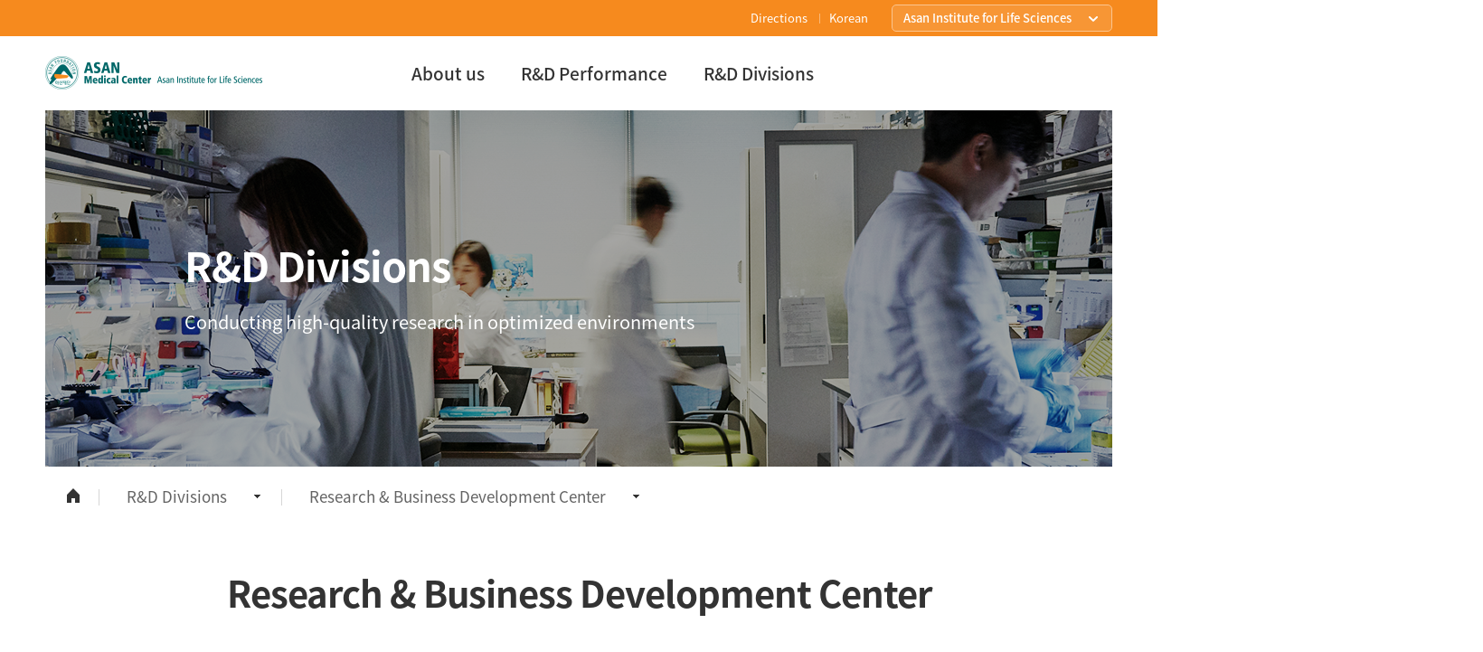

--- FILE ---
content_type: text/html;charset=utf-8
request_url: https://ails.amc.seoul.kr/ails/en/introduce/research.do?partId=1
body_size: 36181
content:


<!DOCTYPE html>
<html lang="en">
<head>



<meta http-equiv="X-UA-Compatible" content="IE=edge,chrome=1">

<script>
	function isMobile() {
	   var mobileArr = new Array("iPhone", "iPod", "BlackBerry", "Android", "Windows CE", "LG", "MOT", "SAMSUNG", "SonyEricsson");
	   for(var txt in mobileArr){
	       if(navigator.userAgent.match(mobileArr[txt]) != null){
	           return true; 
	       } else {
	          
	       }
	   }
	    return false; 
	}
	
	function urlParhChk () {
	   var isMo = isMobile();
	   var siteUrl = window.location.host.split(".")[0].toLowerCase() ;
	   var siteUrlPath = ""; 
	   siteUrlPath = "ails";
	
	   var sitePath = window.location.pathname.split("/");
	
	   if (window.location.host.split(".").length == 1) {
	      // 테스트 모드
	   } else if (siteUrl=="en" && window.location.host.split(".")[1].toLowerCase() =='ails' ){
	      // 영문
	   } else if (siteUrl=="ails"){
	      if (sitePath[2] == 'ko' || sitePath[2] == 'koMobile' || sitePath[2] == 'en'  || sitePath[2] == 'enMobile'  ) {
	      
	      } else {
	         siteUrlPath = "/ails";
	         if (isMo) {
	            window.location.href = siteUrlPath + "/koMobile/main/main.do";
	         } else {
	            window.location.href = siteUrlPath + "/ko/main/main.do";
	         }   
	      }
	   } else {
	      if (sitePath[2] == siteUrl  ) {
	      } else {
	         siteUrlPath = "/ails/" + siteUrl ;
	         if (isMo) {
	            window.location.href = siteUrlPath + "/koMobile/main/main.do";
	         } else {
	            window.location.href = siteUrlPath + "/ko/main/main.do";
	         }
	      }
	
	   }
	}
urlParhChk ();
</script>

	<!--#1// meta basic -->
	<meta charset="UTF-8">
	<meta name="viewport" content="width=device-width, user-scalable=no">
	<meta name="format-detection" content="telephone=no"> <!--ios 자동전화번호 링크방지-->
	

	<!--#3//favicon/favorite icon-->
	<link rel="shortcut icon" href="/ails/images/favi.ico" type="image/x-icon" />
	<link rel="icon" href="/ails/images/favi.ico" type="image/x-icon" />

	<!--#4//script-->
	<!--#4-1 common script-->
	<script type="text/javascript" src="../js/lib/jquery-1.8.2.min.js"></script>
	<script type="text/javascript" src="../js/lib/jquery.easing.1.3.js"></script>
	<script type="text/javascript" src="../js/lib/slick/slick.js"></script>
	<script type="text/javascript" src="../js/lib/TweenMax/TweenMax.min.js"></script>
	<script type="text/javascript" src="../js/lib/TweenMax/easing/EasePack.min.js"></script>

	<!--[if lt IE 9]>
	  <script src="https://oss.maxcdn.com/libs/html5shiv/3.7.0/html5shiv.js"></script>
	<![endif]-->	

	<!--#5//css-->
	<!--#5-1. common css-->

	<link rel="stylesheet" href="../css/reset.css">	
	<link rel="stylesheet" href="../js/lib/slick/slick.css">
	<link rel="stylesheet" href="../js/lib/slick/slick-theme.css">
	<link rel="stylesheet" href="../css/common.css">
	<link rel="stylesheet" href="../css/design.css">
	<link rel="stylesheet" href="../css/editor.css">




	<!--#2//meta seo-->
	<meta name="Generator" content="">
	<meta name="Author" content="">
	<meta name="Keywords" content="">
	<meta name="Description" content="">
	<meta property="og:type" content="">
	<meta property="og:title" content="">
	<meta property="og:description" content="">
	<meta property="og:image" content="">
	<meta property="og:url" content="">
	<meta property="og:site_name" content="">
	<link rel="canonical" href="url" />
	
	<title>Research & Business Development Center | R&D Divisions | Asan Institute for Life Sciences</title>
 
</head>

<body class="sub">

	<!--//wrapper.-->
	<div class="wrapper sub " id="wrapper">		

		<!--dimmed-->
			
<div class="dimmed" style="">
	<div class="search_wrap">
		<div class="search_hd">
			<a class="search_cls_btn"></a>
		</div>
		<div class="search_box">
			<div class="align_c search_inner">
				<div class="search_ipt">
					<input class="search" type="text" placeholder="검색어를 입력하세요.">
					<button class="search"></button>
				</div>
			</div>
		</div>
	</div>
	

			<div class="calendar_wrap" style="">
				<div class="calendar_hd">
					<a class="calendar_cls_btn"></a>
				</div>
				<div class="calendar_box">
					<div class="inner">
						<div class="view_calenadar_wrap">

							<div class="cal_sch_hd">
								<!--sort-->
								<div class="left_sort">
									<div class="calendar_sort_div">
										<div class="tit ns500">연구부서 일정보기</div>
										<ul class="cal_sort_ul">
											<li value=""><a>전체일정</a></li>
											<li value="0"><a>아산생명과학연구원</a></li>
											
												<li value="3"><a >의생명연구소</a></li>
											
												<li value="4"><a >임상의학연구소</a></li>
											
												<li value="7"><a >임상시험센터</a></li>
											
												<li value="2"><a >의공학연구소</a></li>
											
												<li value="14"><a >조직세포자원센터</a></li>
											
												<li value="17"><a >빅데이터연구센터</a></li>
											
												<li value="18"><a >융합연구지원센터</a></li>
											
												<li value="1"><a >R&D사업단</a></li>
											
												<li value="20"><a >세포치료센터</a></li>
											
												<li value="15"><a >임상연구보호센터</a></li>
																						
										</ul>
									</div>
								</div>

								<!--year-->
								<div class="center_year gth_m">
									<a class="prev_month" onclick="calender(-1)"></a>
									<p id="now_day">2019.02</p>
									<a class="next_month" onclick="calender(1)"></a>
								</div>								

								<!--btn-->
								<div class="right_btn">
									<a class="sch_type_btn list"></a>	
									<a class="sch_type_btn month active"></a>
								</div>
								<!--//btn-->

							</div>
							<!--달력형 이벤트 보기-->
							<div class="view_type month active" id="month_view">

							</div>
							<!--//달력형 이벤트 보기-->

							<!--리스트형 이벤트 보기-->

							<div class="view_type list" id="cal_event_list">


							</div>
							<!--//리스트형 이벤트 보기-->




						</div>
					</div>
				</div>
			</div>



<script>

Date.prototype.format = function (f) {
    if (!this.valueOf()) return " ";
    var weekKorName = ["일요일", "월요일", "화요일", "수요일", "목요일", "금요일", "토요일"];
    var weekKorShortName = ["일", "월", "화", "수", "목", "금", "토"];
    var weekEngName = ["Sunday", "Monday", "Tuesday", "Wednesday", "Thursday", "Friday", "Saturday"];
    var weekEngShortName = ["Sun", "Mon", "Tue", "Wed", "Thu", "Fri", "Sat"];
    var d = this;

    return f.replace(/(yyyy|yy|MM|dd|KS|KL|ES|EL|HH|hh|mm|ss|a\/p)/gi, function ($1) {
        switch ($1) {
            case "yyyy": return d.getFullYear(); // 년 (4자리)
            case "yy": return (d.getFullYear() % 1000).zf(2); // 년 (2자리)
            case "MM": return (d.getMonth() + 1).zf(2); // 월 (2자리)
            case "dd": return d.getDate().zf(2); // 일 (2자리)
            case "KS": return weekKorShortName[d.getDay()]; // 요일 (짧은 한글)
            case "KL": return weekKorName[d.getDay()]; // 요일 (긴 한글)
            case "ES": return weekEngShortName[d.getDay()]; // 요일 (짧은 영어)
            case "EL": return weekEngName[d.getDay()]; // 요일 (긴 영어)
            case "HH": return d.getHours().zf(2); // 시간 (24시간 기준, 2자리)
            case "hh": return ((h = d.getHours() % 12) ? h : 12).zf(2); // 시간 (12시간 기준, 2자리)
            case "mm": return d.getMinutes().zf(2); // 분 (2자리)
            case "ss": return d.getSeconds().zf(2); // 초 (2자리)
            case "a/p": return d.getHours() < 12 ? "오전" : "오후"; // 오전/오후 구분
            default: return $1;
        }
    });
};

String.prototype.string = function (len) { var s = '', i = 0; while (i++ < len) { s += this; } return s; };
String.prototype.zf = function (len) { return "0".string(len - this.length) + this; };
Number.prototype.zf = function (len) { return this.toString().zf(len); };

var today = new Date();
var year  = today.getFullYear(); 
var month  = today.getMonth() + 1;
var partId = '';
var pageIndex = 1;
var startChk = true;
function intCalender () {
	year  = today.getFullYear(); 
	month  = today.getMonth() + 1;	
	getCalenderList();
	getCalender();
	pageIndex = 1;
	$("#list_day").html(today.format("yyyy.MM.dd"));
	$("#cal_"+today.format("yyyyMMdd")).addClass('clicked');
	$("#list_day").html(today.format("yyyy.MM.dd"));
	$(".list_"+today.format("yyyyMMdd")).show();
	if($(".list_"+today.format("yyyyMMdd")+":visible").size() > 0 ) {
		$("#cal_item_none").hide();
	}else{
		$("#cal_item_none").show();
	}
}
function pageCalListGo (c_num){
	pageIndex =c_num;
	getCalenderList();
}
function getCalender(){
	$("#now_day").html( year + "." + month.zf(2))
	$.ajax({
	    url: '../inc/get_calendar.do', // 요청 할 주소
	    async: false, // false 일 경우 동기 요청으로 변경
	    type: "GET", // GET, PUT
	    data: {
	    	year: year,
	    	month: month,
	    	partId: partId
	    }, // 전송할 데이터
	    dataType: 'html', // xml, json, script, html
	    success: function(jqXHR) {
	    	$("#month_view").html(jqXHR);
	    	
			var $click_target = $(".daynum.active")
			var $search_length = $(".weekly_wrap")

			//개발용 임시
			// $(".calendar_btn").click()		
			// //$('.loading_img_wrap').addClass("active");
			// 	$cal_view_list.addClass('active');
			// 	$cal_view_month.removeClass('active');

			//달력 클릭 이벤트
			$click_target.click(function () {
				$search_length.find($click_target).removeClass('clicked');
				$(this).addClass('clicked');
				$(".sch_today_list_array").hide(); 
				$("#list_day").html($(this).attr("date"));
				$(".list_"+$(this).attr("date").replace(/\./gi,"")).show();
				if($(".list_"+$(this).attr("date").replace(/\./gi,"")+":visible").size() > 0 ) {
					$("#cal_item_none").hide();
				}else{
					$("#cal_item_none").show();
				}
				

			});	    	
			if(startChk){
				startChk=false;
			}else{
				$("#cal_" + year + month.zf(2)+"01").click();
			}
			
			
	    }, // 요청 완료 시
	    error: function(jqXHR) {} // 요청 실패.
	});
}
function getCalenderList(){
	$("#now_day").html( year + "." + month.zf(2))
	$.ajax({
	    url: '../inc/get_calendar_list.do', // 요청 할 주소
	    async: false, // false 일 경우 동기 요청으로 변경
	    type: "GET", // GET, PUT
	    data: {
	    	year: year,
	    	month: month,
	    	pageIndex: pageIndex,
	    	partId: partId
	    }, // 전송할 데이터
	    dataType: 'html', // xml, json, script, html
	    success: function(jqXHR) {
	    	$("#cal_event_list").html(jqXHR);
	    }, // 요청 완료 시
	    error: function(jqXHR) {} // 요청 실패.
	});
}


	
	function calender(c_value){
		if ( c_value == 1 ) {
			if (month == 12 ){
				month =1;
				year = year +1;
			}else{
				month =month+ 1;
			}
		} else{
			if (month == 1 ){
				month =12;
				year = year -1;
			}else{
				month =month- 1;
			}			
		}
		pageIndex = 1;
		getCalender();
		getCalenderList();
	}	
	
	$(document).ready(function() {

		var $cal_btn_month =  $(".sch_type_btn.month");
		var $cal_btn_list =  $(".sch_type_btn.list");
		var $cal_view_month =  $(".view_type.month");
		var $cal_view_list =  $(".view_type.list");		
		var $cal_sort =  $(".calendar_sort_div");
		var $cal_sort_btn = $(".cal_sort_ul li");
		var $click_target = $(".daynum.active")
		var $search_length = $(".weekly_wrap")

		//개발용 임시
		// $(".calendar_btn").click()		
		// //$('.loading_img_wrap').addClass("active");
		// 	$cal_view_list.addClass('active');
		// 	$cal_view_month.removeClass('active');



		//연구부서 일정 셀렉트
			$cal_sort.click(function () {

				if( $(this).hasClass("active") == 1 ){
					$(this).removeClass("active")
					$(this).children(".tit").removeClass("active");	
				} else {
					$(this).addClass("active")
					$(this).children(".tit").addClass("active");	
				}
			});

			function cal_sort_cls() {
				$cal_sort.removeClass("active")
				$cal_sort.children(".tit").removeClass("active");	
			}

		//각 부서 클릭시 이벤트, *상위로 이벤트 전파방지
		$cal_sort_btn.click(function (event) {
 			event.stopPropagation();
 			
 			if( $(this).attr("value")+ '' != "" ){
 				partId = $(this).attr("value") + "";
 			} else {
 				partId = "";
 			}

 			
			//각 부서별 sort클릭 시 do something
 			 

			getCalender();
 			getCalenderList();
			//셀렉터 닫아줌.
			cal_sort_cls ()

		});


		//달력형 보기 클릭시 이벤트
		$cal_btn_month.click(function () {
			//console.log("달력형 클릭됨");
			// getCalender();
			$(this).addClass('active');
			$(this).siblings().removeClass('active');
			$cal_view_month.addClass('active');
			$cal_view_list.removeClass('active');
			

			
		});

		//리스트형 보기 클릭시 이벤트
		$cal_btn_list.click(function () {
			//console.log("리스트형 클릭됨")
			$(this).addClass('active')
			$(this).siblings().removeClass('active');
			$cal_view_list.addClass('active');
			$cal_view_month.removeClass('active');
		});		


		//달력 클릭 이벤트
		$click_target.click(function () {
			$search_length.find($click_target).removeClass('clicked');
			$(this).addClass('clicked');

		});

		//ajax 호출전 후 로딩프로그레스 
		//주석풀고 사용해주세요.

		/*
		beforeSend:function(){
			$('.loading_img_wrap').addClass("active");
		},
		
		complete:function(){
			setTimeout(function() {
				$('.loading_img_wrap').removeClass("active")
			}, 500);
		},
		*/




	})
</script>
</div>
 		<!--//dimmed-->

 		<!--sub_gnb-->
		<div class="gnb_sub_wrap">
			<div class="gnb common sub" style="">
				
	<meta http-equiv="X-UA-Compatible" content="IE=edge,chrome=1">
	<!--#1// meta basic -->

	<meta charset="UTF-8">
	<meta name="viewport" content="width=device-width, user-scalable=no">
	<meta name="format-detection" content="telephone=no"> <!--ios 자동전화번호 링크방지-->
	
		<!--#2//meta seo-->
	<meta name="Generator" content="">
	<meta name="Author" content="">
	<meta name="Keywords" content="">
	<meta name="Description" content="">
	<meta property="og:url" content="https://ails.amc.seoul.kr/ails/en/main/main.do">
	<meta property="og:image" content="/ails/ko/images/common/linkImg.png">
	<meta property="og:description" content="Asan Institute for Life Sciences">

				<div class="gnb_wrapper">
					<!--t1-->
					<div class="hdinfo">
						<div class="inner">
							<div class="hdright">
								<div class="location_site ns500">
									<span>Asan Institute for Life Sciences</span>
									<div class="location_site_list">
										<ul class="ns400">
											<!-- <li><a href="/ails/en/main/main.do">아산생명과학연구원</a> -->
											
														<li><a target="_blank" href="http://research.amc.seoul.kr/ ">Biomedical Research Center</a></li>
												   
														<li><a target="_blank" href="http://crc.amc.seoul.kr/ ">Clinical Research Center</a></li>
												   
														<li><a target="_blank" href="http://ctc.amc.seoul.kr">Clinical Trial Center</a></li>
												   
													   <li><a target="_blank" href="http://eirb.amc.seoul.kr/">Institutional Review Board(IRB)</a></li>
													
														<li><a target="_blank" href="http://bmerc.amc.seoul.kr/">Biomedical Engineering Research Center</a></li>
												   
														<li><a target="_blank" href="http://brc.amc.seoul.kr">Bio-Resource Center</a></li>
												   
														<li><a target="_blank" href="https://bigdata.amc.seoul.kr/">Big Data Research Center</a></li>
												   
														<li><a target="_blank" href="http://credit.amc.seoul.kr ">Convergence medicine research center</a></li>
												   
														<li><a target="_blank" href="http://rnbd.amc.seoul.kr ">Research & Business Development Center</a></li>
												   
														<li><a target="_blank" href="http://cct.amc.seoul.kr ">Center for Cell Therapy</a></li>
												   
														<li><a target="_blank" href="https://hrpc.amc.seoul.kr">Human Research Protection Center</a></li>
												   
													   <li><a target="_blank" href="">Drug Development Support Center</a></li>
													
													   <li><a target="_blank" href="">Preclinical Evaluation Center</a></li>
														
										</ul>
									</div>
								</div>

								<div class="system_menu">
									<ul class="ns400">
										<!-- <li><a>로그인</a></li>
										<li><a>회원가입</a></li> -->
										<li><a href="../intro/map.do">Directions</a></li>
										<li class="en"><a href="/ails/ko/main/main.do">Korean</a></li>
									</ul>
								</div>

							</div>
						</div>
					</div>
					<!--//t1-->

					<!--t2-->
					<header class="gnb_contents" id="header">
						<div class="inner">
							<div class="hdleft">
								<div class="logo">
									<i><a href="../main/main.do"><img src="../images/common/lab_logo.png" alt="Asan Institute for Life Sciences"></a></i>
								</div>
							</div>

							<div class="cm_menu">
								<nav>
									<ul class="ns500 depth_1st_list" >

										<li class="dp_menu">
											<a class="dp_1st" href="../intro/welcome.do"><span>About us</span></a>
											<div class="depth_2nd">
												<div class="inner">
													<div class="tit_box">
														<div class="align_p">
															<div class="tit ns600">About us</div>
															<div class="context ns400">Asan Institute for Life Sciences</div>
															<div class="depth_2nd_icon v01"></div>
														</div>
													</div>

													<div class="dp2_box">
														<div class="align_d">
															<ul class="ns400 dp_box_base">
																<li><a href="../intro/welcome.do">Greetings</a></li>
																<li><a href="../intro/history.do">History</a></li>
																<li><a href="../intro/group.do">Organization</a></li>
																<li><a href="../intro/map.do">Directions</a></li>
															</ul>
														</div>
													</div>

												</div>

												<div class="inner_left"></div>
											</div>
										</li>

										<li class="dp_menu">
											<a class="dp_1st" href="../intro/organization.do"><span>R&amp;D Performance</span></a>
											<div class="depth_2nd">
												<div class="inner">
													<div class="tit_box">
														<div class="align_p">
															<div class="tit ns600">R&amp;D Performance</div>
															<div class="context ns400">Asan Institute for Life Sciences</div>
															<div class="depth_2nd_icon v02"></div>
														</div>
													</div>

													<div class="dp2_box">
														<div class="align_d">
															<ul class="ns400 dp_box_base">
																<li><a href="../status/researchList.do">Core research areas</a></li>
																<li><a href="../intro/organization.do">On-Campus Bio-Venture Companies</a></li>

																<!-- <li><a href="../status/researchList.do">연구분야</a></li>
																<li><a onClick="alert('준비중입니다')">주요연구현황</a></li>
																<li><a href="../status/researchMemberList.do">연구자 현황</a></li>
																<li><a href="../status/equipList.do">보유장비현황</a></li> -->
															</ul>

															<div class="dp_box_img">
																<a href="https://aris.amc.seoul.kr/" target="_blank"><img src="../images/common/gnb_2_img.png" alt="Asan Research Information System"></a>
															</div>
														</div>
													</div>
												</div>

												<div class="inner_left"></div>
											</div>
										</li>


										<li class="dp_menu wide">
											<a class="dp_1st" href="../introduce/research.do?partId=3"><span>R&amp;D Divisions</span></a>
											<div class="depth_2nd wide">
												<div class="inner wide">
													<div class="tit_box wide">
														<div class="align_p">
															<div class="tit ns600">R&amp;D Divisions</div>

															<!-- <div class="context wide ns500"><span class="pgc">우수한 인력자원 및 인프라</span>를 바탕으로<br>창조적이고 혁신적인 연구를 수행하겠습니다.</div> -->
															<div class="depth_2nd_icon v03"></div>
														</div>
													</div>
												</div>

												<div class="inner_left wide">
													<div class="lab_division">
														
															<div class="lab_btn ns400">
																<a href="../introduce/research.do?partId=3"><span>Biomedical Research Center</span></a>
															</div>
														
															<div class="lab_btn ns400">
																<a href="../introduce/research.do?partId=4"><span>Clinical Research Center</span></a>
															</div>
														
															<div class="lab_btn ns400">
																<a href="../introduce/research.do?partId=7"><span>Clinical Trial Center</span></a>
															</div>
														
															<div class="lab_btn ns400">
																<a href="../introduce/research.do?partId=16"><span>Institutional Review Board(IRB)</span></a>
															</div>
														
															<div class="lab_btn ns400">
																<a href="../introduce/research.do?partId=2"><span>Biomedical Engineering Research Center</span></a>
															</div>
														
															<div class="lab_btn ns400">
																<a href="../introduce/research.do?partId=14"><span>Bio-Resource Center</span></a>
															</div>
														
															<div class="lab_btn ns400">
																<a href="../introduce/research.do?partId=17"><span>Big Data Research Center</span></a>
															</div>
														
															<div class="lab_btn ns400">
																<a href="../introduce/research.do?partId=18"><span>Convergence medicine research center</span></a>
															</div>
														
															<div class="lab_btn ns400">
																<a href="../introduce/research.do?partId=1"><span>Research & Business Development Center</span></a>
															</div>
														
															<div class="lab_btn ns400">
																<a href="../introduce/research.do?partId=20"><span>Center for Cell Therapy</span></a>
															</div>
														
															<div class="lab_btn ns400">
																<a href="../introduce/research.do?partId=15"><span>Human Research Protection Center</span></a>
															</div>
														
															<div class="lab_btn ns400">
																<a href="../introduce/research.do?partId=24"><span>Drug Development Support Center</span></a>
															</div>
														
															<div class="lab_btn ns400">
																<a href="../introduce/research.do?partId=22"><span>Preclinical Evaluation Center</span></a>
															</div>
														
													</div>


												</div>
											</div>											
										</li>

										<!--<li class="dp_menu">
											<a class="dp_1st" href="https://eng.amc.seoul.kr/gb/lang/specialities/doctors/list.do"><span>People</span></a>
											<div class="depth_2nd">
												<div class="inner">
													<div class="tit_box">
														<div class="align_p">
															<div class="tit ns600">People</div>
															<div class="context ns400">Asan Institute for Life Sciences</div>
															<div class="depth_2nd_icon v01"></div>
														</div>
													</div>

													<div class="dp2_box">
														<div class="align_d">
															<ul class="ns400 dp_box_base">
																<li><a  href="https://eng.amc.seoul.kr/gb/lang/specialities/doctors/list.do" target="_blank">Find a Doctor</a></li>
															</ul>
														</div>
													</div>

												</div>

												<div class="inner_left"></div>
											</div>
										</li>

										 <li class="dp_menu">
											<a class="dp_1st" href="../hr/recruitList.do"><span>인재채용</span></a>
											<div class="depth_2nd">
												<div class="inner">
													<div class="tit_box">
														<div class="align_p">
															<div class="tit ns600">인재채용</div>
															<div class="context ns400">열정과 도전, 뛰어난 연구역량을<br>함께 길러갈 소중한 인재를 모집합니다.</div>
															<div class="depth_2nd_icon v05"></div>
														</div>
													</div>
										
													<div class="dp2_box">
														<div class="align_d">
															<ul class="ns400 dp_box_base">
																<li><a href="../hr/recruitList.do">채용공고</a></li>
																<li><a onClick="alert('준비중입니다')">인재상</a></li>
																<li><a href="../hr/jobInfoList.do">직무소개</a></li>
															</ul>
										
															<div class="dp_box_img">
																<a href="../intro/welcome.do"><img src="../images/common/gnb_5_img.png" alt="연구원장 인사말"></a>
															</div>
														</div>
													</div>
												</div>
										
												<div class="inner_left"></div>
											</div>
										</li> -->

									</ul>
								</nav>

							</div>

							<!-- en에서 사용하지 않음-->
							<!-- <div class="hdright">
								<div class="qs_menu">
									<a class="search_btn" alt="검색">검색</a>
									<a class="calendar_btn" alt="일정" onclick="intCalender()">일정</a>
								</div>							
							</div> -->
							<!-- en에서 사용하지 않음-->

						</div>
					</header>
					<!--//t2-->

				</div>
			</div>
		</div>
 		<!--//sub_gnb-->

		<!-- sub head-->
		<div class="cm_hd">
			<div class="innerbox sub03">
				<div class="middle_align pdl54">
					<div class="tit ns600">R&D Divisions</div>
					<div class="desc ns400">Conducting high-quality research in optimized environments</div>
				</div>
			</div>
		</div>
		<!-- //sub head-->

		<!--location bar-->
			
	<div class="location_wrap">
		<div id="location">
			<div class="all-wrap">
				<div class="loca-wrap">
					<div class="loca-area">
						<i class="home"><a href="../main/main.do"></a></i>
						<ul>
							<li class="ns400">
								<button type="button">
									<span class="ns400">
										
												R&amp;D Divisions
											
									</span>
								</button>
								<div class="next-depth">
									<ul class="ns400">
										<li><a href="../intro/welcome.do">About us</a></li>
										<li><a href="../status/researchList.do">R&amp;D Performance</a></li>
										<li><a href="../introduce/research.do?partId=3">R&amp;D Divisions</a></li>
									</ul>
								</div>
							</li>
							<li class="ns400">
								
										<!-- 연구현황 -->
										<button type="button" class="">
											<span class="ns400">
												Research & Business Development Center
											</span>
										</button>
										<div class="next-depth">
											<ul class="ns400">
												
													<li><a href="../introduce/research.do?partId=3">Biomedical Research Center</a></li>
												
													<li><a href="../introduce/research.do?partId=4">Clinical Research Center</a></li>
												
													<li><a href="../introduce/research.do?partId=7">Clinical Trial Center</a></li>
												
													<li><a href="../introduce/research.do?partId=16">Institutional Review Board(IRB)</a></li>
												
													<li><a href="../introduce/research.do?partId=2">Biomedical Engineering Research Center</a></li>
												
													<li><a href="../introduce/research.do?partId=14">Bio-Resource Center</a></li>
												
													<li><a href="../introduce/research.do?partId=17">Big Data Research Center</a></li>
												
													<li><a href="../introduce/research.do?partId=18">Convergence medicine research center</a></li>
												
													<li><a href="../introduce/research.do?partId=1">Research & Business Development Center</a></li>
												
													<li><a href="../introduce/research.do?partId=20">Center for Cell Therapy</a></li>
												
													<li><a href="../introduce/research.do?partId=15">Human Research Protection Center</a></li>
												
													<li><a href="../introduce/research.do?partId=24">Drug Development Support Center</a></li>
												
													<li><a href="../introduce/research.do?partId=22">Preclinical Evaluation Center</a></li>
												
											</ul>
										</div>
									
							</li>
						</ul>
					</div>

				</div>
			</div>
		</div>
	</div>
		<!--location bar-->

		<!--inner_wrapper-->
		<div class="cm_wrap">
			<!--title-->
			<div class="cm_tit ns600">Research & Business Development Center</div>
			<!--//title-->

			<!--contents-->
			
			<!--contents-->
<div class="sub_align">
<div class="lab_org_hdimg img_05 motion">&nbsp;</div>

<p class="lab_org_hd_tit ns600 motion">We do our best to secure and activate commercialization of our R&amp;D results.</p>

<p class="lab_org_hd_desc ns400 motion">AILS is securing and systematically managing intellectual property rights and &nbsp;provides with professional support from initial R&amp;D planning to its commercialization.</p>

<div class="lab_org_hd_logo motion"><img alt="R&amp;D Commercialization Institute" src="../images/sub/lab_logo_05.png" /></div>
</div>
<!--
<div class="lab_org_section_wide motion">
<div class="sub_align inner">
<div class="lab_org_info_box motion">
<div class="ico img01">?</div>

<div class="tit ns500">과장</div>

<div class="desc name ns500">ㅇㅇㅇ</div>
</div>

<div class="lab_org_info_box motion">
<div class="ico img02">?</div>

<div class="tit ns500">핵심연구과제</div>

<div class="desc ns500">지식재산권의 확보 및<br />
사업화를 활성화</div>
</div>

<div class="lab_org_info_box motion">
<div class="ico img03">?</div>

<div class="tit ns500">연구원 현황</div>

<div class="desc ns500">소속 연구진 50명<br />
참여 연구진 25명</div>
</div>
</div>
</div>
-->

<div class="sub_align">
<div class="lab_org_article">
<p class="motion">Research &amp; Business Development Center at the Asan Institute for Life Sciences strives to inspire research ambition and creates the next generation of revenue source by systematic support to the commercialization of research products. Our approach includes actively creating strong patents and expanding partnerships with biomedical industries.</p>

<p class="mgb_none motion img" style="margin:auto;"><img class="lab5" src="/ails/file/imageView?fileId=F000000554084_TgcpjW" style="width: 739px; height: 145px;" /></p>

<div class="lab_mainstream_subject">
<div class="tit ns500 motion active">Main Functions</div>

<div class="box motion">
<ul class="lab_subject_list ns400 motion active">
	<li><span class="hd">Creation of Strong Intellectual Properties</span><br />
	Lab consulting, IP-R&amp;BD strategies, APEX operation</li>
	<li><span class="hd">Intellectual Property Management</span><br />
	IP education programs, government IP projects, IP-related agreements (NDA, MTA, joint patent application agreements)</li>
</ul>

<ul class="lab_subject_list ns400 motion active">
	<li><span class="hd">Technology Transfer</span><br />
	Technology marketing, technology value evaluation and negotiation</li>
	<li><span class="hd">Support of Direct Commercialization</span><br />
	Corporate establishment, management of industry-academia cooperation, operation of intramural industrialization projects</li>
</ul>
</div>
</div>
</div>
<!--//contents--></div>

				<a target="_blank" class="lab_org_gobtn ns500 motion" href="http://rnbd.amc.seoul.kr " ><span>Research & Business Development Center Shortcut</span></a>
				

		</div>
		<!--//inner_wrapper-->

	</div>
	<!--//wrapper.-->



	<footer style="bottom: 0px;" id="footer">
		 
		<div class="topbtn cm active"></div>
		<div class="topbtn ft"></div>
		<div class="footer main">
			<div class="ftleft">
				<div class="logo">
					<i>
						<a href="../main/main.do">
							<img src="../images/common/lab_logo.png" alt="아산생명과학연구원">
						</a>
					</i>
				</div>				
			</div>

			<div class="ftmenu">
				<div class="ft_group">
					<ul class="ft_ul ns400">
						<li class="ns500"><a target="_blank" href="http://www.amc.seoul.kr/asan/footer/personalInfo.do">Privacy Policy</a></li>
						<li><a target="_blank" href="http://www.amc.seoul.kr/asan/footer/agreement.do">Terms of Use</a></li>
						<!-- <li><a href="">이메일수집거부</a></li> -->
					</ul>
					<div class="cp_info ns4 00">
						<address>88, OLYMPIC-RO 43-GIL, SONGPA-GU, SEOUL 05505, KOREA </address>
						<a class="tel_link" href="tel:1688-7575">tel&nbsp; 1688-7575</a>
					</div>
					<div class="copyright ns400">Copyright © 2019  ASAN MEDICAL CENTER. All Rights Reserved.</div>
				</div>
				
			</div>
			
			<div class="ftright">
				<div class="location_site_ft ns400">
					<a class="tit">FAMILY SITE</a>
					<ul class="location_site_ft_list ns400">
						
									<li><a target="_blank" href="http://research.amc.seoul.kr/ ">Biomedical Research Center</a></li>
									
									<li><a target="_blank" href="http://crc.amc.seoul.kr/ ">Clinical Research Center</a></li>
									
									<li><a target="_blank" href="http://ctc.amc.seoul.kr">Clinical Trial Center</a></li>
									
								   <li><a target="_blank" href="http://eirb.amc.seoul.kr/">Institutional Review Board(IRB)</a></li>
								
									<li><a target="_blank" href="http://bmerc.amc.seoul.kr/">Biomedical Engineering Research Center</a></li>
									
									<li><a target="_blank" href="http://brc.amc.seoul.kr">Bio-Resource Center</a></li>
									
									<li><a target="_blank" href="https://bigdata.amc.seoul.kr/">Big Data Research Center</a></li>
									
									<li><a target="_blank" href="http://credit.amc.seoul.kr ">Convergence medicine research center</a></li>
									
									<li><a target="_blank" href="http://rnbd.amc.seoul.kr ">Research & Business Development Center</a></li>
									
									<li><a target="_blank" href="http://cct.amc.seoul.kr ">Center for Cell Therapy</a></li>
									
									<li><a target="_blank" href="https://hrpc.amc.seoul.kr">Human Research Protection Center</a></li>
									
								   <li><a target="_blank" href="">Drug Development Support Center</a></li>
								
								   <li><a target="_blank" href="">Preclinical Evaluation Center</a></li>
									
						
						<li><a target="_blank" href="http://www.amc.seoul.kr">Asan Medical Center</a></li>
						<li><a target="_blank" href="https://aris.amc.kr">ARIS</a></li>
						
					</ul>		
				</div>
			</div>

		</div>
	</footer>
	
	<script>
	function fileDownload(c_id){
		window.location.href="/ails/en/download/fileDownload.do?fileId="+c_id;	
	}
	</script>
	
	<script async src="https://www.googletagmanager.com/gtag/js?id=UA-140805655-2"></script>
	<script>
	  window.dataLayer = window.dataLayer || [];
	  function gtag(){dataLayer.push(arguments);}
	  gtag('js', new Date());
	
	  gtag('config', 'UA-140805655-2');
	</script>

	<script type="text/javascript" src="../js/function.js"></script>
	<script type="text/javascript" src="../js/common.js"></script>
	

</body>
</html>



--- FILE ---
content_type: text/css
request_url: https://ails.amc.seoul.kr/ails/en/css/common.css
body_size: 154004
content:

@charset "utf-8";


/** font **/
@font-face { 
	font-family:'Noto Sans KR';
	font-style:normal;
	font-weight:400;
	src: url(../font/notosanskr/NotoSansKR-Regular.woff2) format('woff2'), 
		 url(../font/notosanskr/NotoSansKR-Regular.woff) format('woff'), 
		 url(../font/notosanskr/NotoSansKR-Regular.otf) format('opentype');
}

@font-face { 
	font-family:'Noto Sans KR';
	font-style:normal;
	font-weight: 500; 
	src:url(../font/notosanskr/NotoSansKR-Medium.woff2) format('woff2'), 
		url(../font/notosanskr/NotoSansKR-Medium.woff) format('woff'), 
		url(../font/notosanskr/NotoSansKR-Medium.otf) format('opentype');
}
 
@font-face { 
	font-family:'Noto Sans KR';
	font-style: normal;
	font-weight: 600; 
	src: url(../font/notosanskr/NotoSansKR-Bold.woff2) format('woff2'),
		 url(../font/notosanskr/NotoSansKR-Bold.woff) format('woff'), 
		 url(../font/notosanskr/NotoSansKR-Bold.otf) format('opentype');
}
 
@font-face {
	font-family: 'gotham_m';
	src:url('../font/gotham/Gotham-Medium.eot'),
		url('../font/gotham/Gotham-Medium.eot?#iefix') format('embedded-opentype'),
		url('../font/gotham/Gotham-Medium.woff') format('woff'),
		url('../font/gotham/Gotham-Medium.woff2') format('woff2'),
		url('../font/gotham/Gotham-Medium.ttf') format('truetype'),
		url('../font/gotham/Gotham-Medium.otf') format('opentype');
        
         font-weight: normal;
         font-style: normal;
}

 
@font-face {
		font-family: 'gotham_b';
		src: url('../font/gotham/Gotham-Book.eot'),
			url('../font/gotham/Gotham-Book.eot?#iefix') format('embedded-opentype'),
			url('../font/gotham/Gotham-Book.woff') format('woff'),
			url('../font/gotham/Gotham-Book.woff2') format('woff2'),
			url('../font/gotham/Gotham-Book.ttf') format('truetype'),
			url('../font/gotham/Gotham-Book.otf') format('opentype');
			font-weight: normal;
			font-style: normal;
}

.gth_m {
    font-family: 'gotham_m';
}

.gth_b {
    font-family: 'gotham_b';
}

.ns400 {
	font-family:'Noto Sans KR';
	font-weight:400; 
	letter-spacing: 0px; 	
}

.ns500 {
	font-family:'Noto Sans KR';
	font-weight:500; 	
	letter-spacing: 0px;
}

.ns600 {
	font-family:'Noto Sans KR';
	font-weight:600; 	
	letter-spacing: -1px;
 
}

.en {letter-spacing: 0;}
.whc {color: #fff;}
.pgc {color: #0e787c;}


/* 01. common asset--------------------------------*/

/*s개발용*/
.temp_mockup {
	width: 100%;
	margin: auto;
	position: relative;
}

.temp_mockup .inner{
	width: 1920px;
	position: absolute;
	margin-left: -960px;
	left: 50%;
}


.temp_mockup .inner img{
	width: 1920px;
	position: absolute;
	margin-left: -960px;
	left: 50%;
}
/**{outline:none;}*/
/*e개발용*/

/*노출여부설정*/


/*dimmed common + search + calendar*/
.dimmed {
	position: fixed;
	top: 0;
	left: 0;
	width: 100%;
	height: 100%;
	z-index: 50;
	background:rgba(0,0,0,.7);
	display: none;
}


.dimmed.active {
	display: block;
	overflow: hidden;
}

.modal_wrap{
	position: fixed;
	top: 0;
	left: 0;
	width: 100%;
	height: 100%;
	z-index: 60;
	display: none;

}



.modal_wrap.active{
	display: block;
	background:rgba(0,0,0,.7);

}

.lab_articles_view_pop{
	width: 960px;
	height: 660px;
	background: #fff;
	padding: 10px;
	position: relative;
	overflow: hidden;
}

.lab_articles_view_pop.bbs{
	width: 1180px;
	height: auto;
	background: #fff;
	padding: 0px;
	position: relative;
	overflow: visible;
	margin-top: 0px;
}

.modal_wrap .clsbtn{
	width: 64px; 
	height: 64px;
	background: url('../images/sub/articles_cls.png');
	background-size: 100%;
	position: absolute;
	right: -74px;
	cursor: pointer;

}

.lab_articles_view_pop .inner{
	padding: 50px;
}

.lab_articles_view_pop.bbs .inner{
	padding: 0px;
}


.lab_articles_view_pop .articles_sort {
	padding: 16px;
	color: #fff;
	background: #00878c;
	display:inline-block;
	font-size: 19px;
}

.lab_articles_view_pop .articles_tit {
	font-size: 25px;
	color: #333;
	line-height: 35px;
	padding: 40px 0 20px;
}

.lab_articles_view_pop .articles_desc {
	line-height: 35px;
	font-size: 22px;
	color: #333;
}

.lab_articles_view_pop.bbs .articles_desc {
	font-size: 25px;
	line-height: 40px;

}

.lab_articles_view_pop .articles_infobox {
	margin: 50px 0 0 0 ;
	display: table;
}



.articles_infobox .info_array {
	width: 100%;
	height: 45px;
	display: table;
	margin-bottom: 25px;
}

.lab_articles_view_pop.bbs .articles_infobox .info_array {
	width: 100%;
	height: 45px;
	margin-bottom: 40px;
}

.articles_infobox .info_array:last-child {
	margin-bottom: 0;

}

.articles_infobox .info_array .left{
	padding: 16px 0 ;
	width: 90px;
	font-size: 17px;
	color: #333;
	float: left;
	position: relative;
	display: table;

}
.articles_infobox .info_array .left::before {
	content: "";
	position: absolute;
	top: -1px;
	width: 100%;
	height: 1px;
	background: #333;


}

.articles_infobox.bbs .info_array .left{
	padding: 16px 0 ;
	width: 160px;
	font-size: 17px;
	color: #333;
	float: left;
	position: relative;
	display: table;

}

.articles_infobox .info_array .right{
	padding: 10px 0 ;
	margin-left: 35px;
	width: 735px;
	line-height: 30px;
	font-size: 17px;
	color: #333;
	float: left;
	position: relative;
	display: table;

}


.articles_infobox .info_array .right::before {
	content: "";
	position: absolute;
	top: -1px;
	width: 100%;
	height: 1px;
	background: #d9d9d9;


}

.articles_infobox.bbs .info_array .right{
	padding: 10px 0 ;
	margin-left: 35px;
	width: 985px;
	line-height: 30px;
	font-size: 17px;
	color: #636363;
	float: left;
	position: relative;
	display: table;

}


/*공통 캘린더*/
.calendar_wrap {
	width: 100%;
	margin-top: 40px;
	display: none;
	min-width: 1280px;
}

.calendar_wrap.active{
	display: block;
	z-index: 40;	
}

.calendar_hd {
	width: 1590px;
	display: table;
	margin: auto;
	position: relative;

}

.calendar_box {
	width: 1590px;
	background: transparent;
	position: relative;
	margin: auto;

}

.calendar_box .inner {
	width: 1180px;
	float: right;
	position: relative;
}

.calendar_box .inner > .btnc_01 {
    position: absolute;
    width: 50px;
    height: 50px;
    right: 132px;
    top: 39px;
    z-index: 40;
    cursor: pointer;
}

.calendar_box .inner > .btnc_02 {
    position: absolute;
    width: 50px;
    height: 50px;
    right: 75px;
    top: 39px;
    z-index: 40;
    cursor: pointer; 
}

.view_calenadar_wrap {
	position: absolute;
	background:#fff;
	width: 1180px;
	height: 626px;
}

.cal_sch_hd {
	width: 1180px;
	height: 48px;
	background: #00878c;
	padding: 40px 0;
	font-size: 30px;
	position: relative;
}

.cal_sch_hd .left_sort {
	position: absolute;
	left: 80px;
	z-index: 150;

}

.calendar_sort_select {
	width: 228px;
	height: 45px;
	border: 2px solid #fff;
	border-radius: 2px;


}



.calendar_sort_div {
	width: 228px;
	height: 45px;
	border: 2px solid #fff;
	border-radius: 2px;
 	overflow: hidden;
 	box-sizing: border-box;   
 	background: #fff;
 	display: block;
}


.calendar_sort_div.active{
	border: 2px solid #f68a1e;	
	overflow: visible;
	width: 228px;
	height: auto;	
 	box-sizing: border-box;
 	background: #fff;
 	display: block;
 	transition: all ease .1s;

}

.calendar_sort_div .tit {
	color: #fff;
	font-size: 15px;
	line-height: 42px;
	width: 100%;
	text-indent: 15px;
	background: #00878c url('../images/common/cal_sele.png') no-repeat center;
	background-size: 11px 7px;
    background-position-x: 92%;
    background-position-y: center;
    cursor: pointer;
}

.calendar_sort_div .tit.active{
	color: #f68a1e;
	background: #fff url('../images/common/cal_sele_on.png') no-repeat center;
	background-size: 11px 7px;
    background-position-x: 92%;
    background-position-y: center;
}

ul.cal_sort_ul{
	margin-bottom: 16px;
	width: 223px;


}

ul.cal_sort_ul li {
	padding: 8px 15px;
	font-size: 15px;
	line-height: 20px;
	color:#a8a8a8;
	width: 198px;
	word-break: break-word;

}

ul.cal_sort_ul li:hover{
	color:#333;

}

ul.cal_sort_ul li a{
	width: 100%;
	height: 100%;
	display: block;
}
.calendar_sort_select select{
	width: 100%;
	height: 100%;
	color: #fff;
	font-weight: 500;
	background: url('../images/common/cal_sele.png') no-repeat center;
	background-size: 11px 7px;
    background-position-x: 92%;
    background-position-y: center;
}

.calendar_sort_select select option{
	background: #005457;
}

.cal_sch_hd .center_year{
	margin: auto;
	display: table;
	text-align: center;
	position: relative;
    top: 8px;
    color: #fff;
    z-index: 35;
}

.center_year .prev_month{
	background: url('../images/common/cal_arr_l.png');
	width: 12px;
	height: 23px;
	position: absolute;
	display: block;
	left: -78px;
	top: 5px;
}


.center_year .next_month{
	background: url('../images/common/cal_arr_r.png');
	width: 12px;
	height: 23px;
	position: absolute;
	display: block;
	right: -78px;
	top: 5px;

}

.cal_sch_hd .right_btn{
	position: absolute;
	right: 80px;
	top: 40px;
	z-index: 40;

}

.cal_sch_hd .right_btn .sch_type_btn.month {
	float: right;
	width: 48px;
	height: 48px;
	background: url('../images/common/cal_sch_month.png');
	display: block;
	margin-right: 5px;
}

.cal_sch_hd .right_btn .sch_type_btn.month.active {
	background: url('../images/common/cal_sch_month_on.png');
}

.cal_sch_hd .right_btn .sch_type_btn.list {
	float: right;
	width: 48px;
	height: 48px;
	background: url('../images/common/cal_sch_list.png');
	display: block;
}

.cal_sch_hd .right_btn .sch_type_btn.list.active {
	background: url('../images/common/cal_sch_list_on.png');
}

.view_type { 
	height: 500px;
	width: 1180px;
	background: #fff;
}

.view_type.month {
	display: none;
	background: #fff;
}

.view_type.month.active {
	display: block;
}

.calendar_draw {
	width: 566px;
	height: 500px;
	background: #fff;
	float: left;
}

.calendar_draw .inset {
	padding: 68px 35px 0 60px;
}

.week_txt{
	margin-bottom: 50px;
	display: table;

}
.week_txt .tt {
	font-size: 17px;
	text-align: center;
	width: 67px;
	float: left;
}

.weekly_wrap{


}

.weekly_grid{
	margin-bottom: 40px;
	display: table;

}

.weekly_grid .daynum {
	font-size: 17px;
	text-align: center;
	width: 67px;
	float: left;	
	color: #a8a8a8;
	position: relative;
	cursor: pointer;

}
.weekly_grid .daynum span{
	display: block;
	position: relative;
	z-index: 30;
}

.weekly_grid .daynum a{
	display: block;
	width: 100%;
	height: 100%;
	position: relative;
}
.weekly_grid .daynum.active{
	color: #333;

}

.weekly_grid .daynum.active.today{
	color: #fff;
	z-index: 40;

}
.weekly_grid .daynum.active.today.evex.clicked{
	color: #f68a1e;
	z-index: 90;
}

.weekly_grid .daynum.active.today::before {
	position: absolute;
	width: 40px;
	height: 40px;
	content: "";
	background: #f68a1e ;
	margin-left: -20px;
	margin-top: -20px;
	left: 50%;
	top: 50%;
	z-index: 1;
	border-radius: 50%;
}

.weekly_grid .daynum.active.evex::after {
	position: absolute;
	width: 4px;
	height: 4px;
	content: "";
	background: #f68a1e;
	bottom: -8px;
	left:50%;
	margin-left: -2px;
	z-index: 1;
	border-radius: 50%;
}

.weekly_grid .daynum.active.today.evex::before {
	position: absolute;
	width: 40px;
	height: 40px;
	content: "";
	background: #f68a1e;
	margin-left: -20px;
	margin-top: -20px;
	left: 50%;
	top: 50%;
	z-index: 1;
	border-radius: 50%;

}

.weekly_grid .daynum.active.today.evex::after {
	position: absolute;
	width: 4px;
	height: 4px;
	content: "";
	background: #fff;
	bottom: -8px;
	left:50%;
	margin-left: -2px;
	z-index: 2;
	border-radius: 50%;

}
.weekly_grid .daynum.active.clicked{
	color: #f68a1e;
	z-index: 90;

}
.weekly_grid .daynum.active.clicked::before{
	position: absolute;
	width: 40px;
	height: 40px;
	content: "";
	background: #fde8d2 !important;
	margin-left: -20px;
	margin-top: -20px;
	left: 50%;
	top: 50%;
	z-index: 1;
	border-radius: 50%;

}

.weekly_grid .daynum.active.today.evex.clicked::before {
	background: #f68a1e;


}

.weekly_grid .daynum.active.today.evex.clicked::after {
	background: #f68a1e;
}


.calendar_today_sch {
	width: 614px;
	height: 500px;
	background: #f5f5f5;
	float: left;
}

.calendar_today_sch .inset {
	padding: 60px 80px 54px 80px;
}

.calendar_today_sch .inset .sch_ttx {
	font-size: 25px;
	line-height: 25px;
	color: #333333;
	margin-bottom: 22px;
}

.calendar_today_sch .inset .sch_ttx span.ttxs {
	font-size: 22px;
}

.view_type.list {
	display: none;
	background: #fff;
	font-size: 25px;
	height: 437px;
}

.view_type.list.active {
	display: block;
}

.sch_today_list_wrap {
	height: 318px;
	padding: 0px 0px 0px 0px;
	box-sizing: border-box;
	position: relative;
	left: -5px;
	overflow: hidden;

}

.sch_today_list_wrap::before{
	width: 1px;
	height: 100%;
	background: #d6d6d6;
	position: absolute;
	top: 0;
	left: 6px;
	content: "";
	z-index: 20;
}

.sch_today_list_wrap::after{
	width: calc(100% - 5px);
	height: 22px;
	bottom: 0px;
	left: 5px;
	content: "";
	position: absolute;
	background:url('../images/common/sch_t_bg.png');
	background-repeat: repeat-x;

}

.sch_today_list_wrap.sch_none {
	text-align: center;
    font-size: 16px;
    color: #636363;
    padding: 188px 50px 100px 50px;
    background-image: url('../images/common/sch_none.png');
    background-position: center;
    background-position-y: 108px;
    background-position-x: 53%;
    background-repeat: no-repeat;
    background-size: 80px 64px;

}

.sch_today_list_wrap.sch_none::before {
	display: none;

}


.view_type.list .sch_bbs_event_wrap {
	border-top: 2px solid #606060;
	width: 1020px;
	display: table;
	margin: auto;
	position: relative;
	margin-top: 63px;


}
.view_type.list .sch_bbs_event_wrap.none{
	text-align: center;
    font-size: 16px;
    color: #636363;
    padding: 188px 50px 120px 50px;
    background-image: url('../images/common/sch_none.png');
    background-position: center;
    background-position-x: 50%;
    background-position-y: 108px;
    background-repeat: no-repeat;
    background-size: 80px 64px;
	border-bottom: 1px solid #b9b9b9;
}

.view_type.list .sch_bbs_event_array {
	height: 80px;
	line-height: 80px;
	border-bottom: 1px solid #d6d6d6;
}

.sch_bbs_event_array a {
	display: block;
	width: 100%;
	height: 100%;

}

.sch_bbs_event_array .org {
	color: #f68a1e;
	font-size: 17px;
	float: left;
	width: 182px;
	text-align: center;
	position: relative;
}

.sch_bbs_event_array .org::after{
	content: "";
	position: absolute;
	right: -5px;
	top: 33px;
	width: 1px;
	height: 14px;
	background: #a8a8a8;
}

.sch_bbs_event_array .subject {
	color: #333;
	font-size: 17px;
	float: left;
	width: 713px;
	text-indent: 34px;
	text-align: left;
	white-space: nowrap;
    -webkit-box-orient: vertical;
    overflow: hidden;	
  	text-overflow: ellipsis;	
 

}

.sch_bbs_event_array .date {
	color: #636363;
	font-size: 15px;
	float: left;
	text-align: center;
	width: 125px;
}

.sch_bbs_pagination {
	margin: auto;
	display: table;
	margin-top: 30px;

}

.prev_sch_bbs {
	float: left;
	height: 26px;
	width: 26px;
	background: url('../images/common/prev_sch_bbs.png') no-repeat center;
	display: block;
}

ul.num_sch_bbs {
	margin: 0 10px;
	display: inline-block;

}

ul.num_sch_bbs li {
	width: 26px;
	height: 26px;
	color: #a8a8a8;
	float: left;
	font-size: 15px;
	line-height: 26px;
	text-align: center;
}

ul.num_sch_bbs li.active{
	color: #333;


}


.next_sch_bbs {
	float: right;
	height: 26px;
	width: 26px;
	background: url('../images/common/next_sch_bbs.png') no-repeat center;
	display: block;

}

.sch_today_list_array {
	width: 344px;
	display: table;
	background: #fff;
	position: relative;
	border-radius: 6px;
	margin-left: 25px;
	margin-bottom: 10px;
	left: 9px;
	padding: 20px;


}

.sch_today_list_array:last-child {
	margin-bottom: 20px;

}

.sch_today_list_array::after{
	content: "";
	position: absolute;
	width: 9px;
	height: 16px;
	background:url('../images/common/sch_t_arr.png') center no-repeat;
	background-size: 9px 16px;
	top: 20px;
	left: -9px;
	margin-right: 38px;

}

.sch_today_list_array::before{
	content: "";
	position: absolute;
	width: 9px;
	height: 9px;
	background: #f68a1e;
	border-radius: 50%;
	top: 24px;
	left: -32px;
	z-index: 25;

}



.sch_today_list_array a {
	display: block;
	width: 100%;
	height: 100%;

}


.sch_today_list_array .time {
	color: #a8a8a8;
	font-size: 16px;

}

.sch_today_list_array .place {
	color: #f68b1f;
	font-size: 16px;
	margin: 20px 0 10px;
	
}

.sch_today_list_array .subject {
	color: #636363;
	font-size: 16px;
	line-height: 26px;
	
}
/*search*/

.search_wrap {
	width: 100%;
	margin-top: 40px;
	display: none;
	min-width: 1280px;
}

.search_wrap.active {
	display: block;
	z-index: 40;	
}

.search_hd {
	width: 1590px;
	display: table;
	margin: auto;
	position: relative;
}

.search_box {
	width: 100%;
	height: 147px;
	background: #00878c;
	position: relative;
}

.calendar_cls_btn {
	width: 83px;
	height: 81px;
	background: #00878c url('../images/common/cm_cls.png') center no-repeat;
	background-size: 27px 29px;
	display: block;
	float: right;
	position: relative;
	right: 0px;
}

.search_cls_btn {
	width: 83px;
	height: 81px;
	background: #00878c url('../images/common/cm_cls.png') center no-repeat;
	background-size: 27px 29px;
	display: block;
	float: right;
	position: relative;
	right: 88px;
}


.search_inner {
	width: 625px;
	height: 54px;
	border-bottom-left-radius: 27px;
	border-top-left-radius: 27px;
	border-bottom-right-radius: 27px;
	border-top-right-radius: 27px;	
	background: #fff;
	margin: auto;
}

.search_input{
	width: 571px; height: 54px;
}

input.search{
    line-height: 57px;
    font-size: 17px;
    height: 54px;
    padding: 0 40px;
    width: calc(100% - 154px);
    background-position-x: 95%;
    float: left;
}

button.search {
	width: 74px;
	height: 54px;
	background: transparent;
    background-image: url(../images/common/ipt_search_ico.png);
    background-repeat: no-repeat;
    background-size: 23px;
    background-position: center;
    float: left;
}

/*search+ input + submit*/

/*search with subpage--s*/
.cm_search_wrap {
	width: 1180px;
	padding: 35px 0;
	border: 5px solid #d6d6d6;
	box-sizing: border-box;
	margin: auto;
	display: block;
	margin-bottom: 60px;
}

.cm_search_wrap .inner{
	margin: auto;
	width: 980px;
	height: 55px;
}

.cm_search_wrap .inner .cm_select{
	float: left;
	box-sizing: border-box;
	width: 210px;
	height: 55px;
	background: #fff;
	margin-right: 10px;
}

.cm_select select {
	width: 100%;
	height: 100%;
	border: 1px solid #d6d6d6;
	background: url('../images/common/sele_arr.png') no-repeat center;
    background-position-x: 90%;
    background-position-y: center;	
	background-size: 13px 8px;
    padding: 0 40px 0 20px;
    text-overflow: ellipsis;
    white-space: nowrap;
    word-break: break-word;
    overflow: hidden;
    display: -webkit-box;
}

.cm_select select:focus {
	border: 1px solid #00878c;
	transition: all ease .3s;

}

.cm_select select option {
	height: 50px;
    text-indent: 20px;
    text-align: center;
    position: relative;
    line-height: 25px;
}

.cm_search { 
	float: left;
	box-sizing: border-box;	
	width: 760px;
	height: 55px;
	border: 1px solid #d6d6d6;
	background: #f5f5f5;

}

.cm_search.mini  { 
	float: right;
	box-sizing: border-box;	
	width: 475px;
	height: 55px;
	border: 1px solid #fff;
	background: #f5f5f5;
	margin-bottom: 30px;

}

.cm_search.full{
	width: 980px;

}

.select.mail_select {
	width: 220px;
	box-sizing: border-box;
	border: 1px solid #d6d6d6;
	height: 100%;
	float: left;
	margin-left: 18px;
}

.select.mail_select.active{
	border: 1px solid #00878c;


}

.select.mail_select select{
	padding-left: 20px;
	width: 100%;
	height: 100%;
	background: url('../images/common/sele_arr.png') no-repeat center;
    background-position-x: 90%;
    background-position-y: center;	
	background-size: 13px 8px;	

}

.cm_search.active{
	border: 1px solid #00878c;
	transition: all ease .3s;
}

.cm_search select{
	float: left;
	position: relative;
	width: 162px;
	height: 100%;
	background: url('../images/common/sele_arr.png') no-repeat center;
    background-position-x: 90%;
    background-position-y: center;	
	background-size: 13px 8px;
}

.bar{
	width: 10px;
	height: 100%;
	float: left;
	position: relative;
}
.bar::before{
	content: "";
	width: 1px;
	height: 24px;
	background: #a8a8a8;
	position: absolute;
	top: 15px;
	left: 8px;
	z-index: 10;
}

.sub_search::-ms-clear {
    display: none;
}

input.sub_search {
	float: left;
	width: 512px;
	height: 100%;
	box-sizing: border-box;	
	position: relative;
	text-indent: 22px;

}

input.sub_search.mini {
	float: left;
	width: 227px;
	height: 100%;
	box-sizing: border-box;	
	position: relative;
	text-indent: 22px;

}

input.sub_search.full {
	width: 732px;

}


input.sub_search:placeholder{
	color:#a8a8a8;
	line-height: 55px;

}


label.search_common{
	position: relative;
	width: 200px;
	height: 100%;
	left: 0;

}

label.search_common::before{ 


}


/*search with subpage--e*/

/*select common*/
select {
	border: 0;
	outline: 0;
	background:transparent;
	appearance: none;	
    -webkit-appearance: none;
    -moz-appearance: none;
	font-size: 17px;	
    text-overflow: '';
 	color: #333;
 	cursor: pointer;
	font-family:'Noto Sans KR';
	padding-left: 22px;

}

select::-ms-expand {
    display: none;

}




option{
	padding: 0 0 0 50px;
}
/*input common*/

input {
	border: 0;
	outline: 0;
	background:transparent;
	height: 100%;
	color: #333;
	font-size: 17px;
	font-family:'Noto Sans KR';

}


input.write {
	border: 0;
	outline: 0;
	background:transparent;
	height: 100%;
	color: #333;
	width: calc(100% - 40px);
	padding: 0 20px;
	font-size: 17px;
	font-family:'Noto Sans KR';
	box-sizing: border-box;
}
input.write::placeholder {
	font-size: 17px;
	color: #999;

}

/*비밀글체크*/
input.secret_check[type="checkbox"]{
position: relative;
display: none;


}
input.secret_check[type="checkbox"] + label{
	margin-left: 16px;
	padding-left: 40px;
	position: relative;
	line-height: 30px;
	font-size: 17px;
	top: 10px;
	color: #636363;
	cursor: pointer;
}


input.secret_check[type="checkbox"] + label::before{
	content: "";
	position: absolute;
	left: 0px;
	width: 30px;
	height: 30px;
	box-sizing: border-box;
	border: 2px solid #d6d6d6;
	background: #fff center no-repeat;

	transition: all ease .4s;

}

input.secret_check[type="checkbox"]:checked + label::before{
	content: "";
	position: absolute;
	left: 0px;
	width: 30px;
	height: 30px;
	box-sizing: border-box;
	border: 2px solid #d6d6d6;
	background: url('../images/common/ck_ck.png') center no-repeat;
	background-size: 13px 11px;
	transition: all ease .4s;

}


/*공통체크*/
input.cm_check[type="checkbox"]{
position: relative;
display: none;


}
input.cm_check[type="checkbox"] + label{
	padding-left: 40px;
	position: relative;
	line-height: 30px;
	font-size: 17px;
	top: 10px;
	color: #636363;
	cursor: pointer;
}


input.cm_check[type="checkbox"] + label::before{
	content: "";
	position: absolute;
	left: 0px;
	width: 30px;
	height: 30px;
	box-sizing: border-box;
	border: 2px solid #d6d6d6;
	background: #fff center no-repeat;

	transition: all ease .4s;

}

input.cm_check[type="checkbox"]:checked + label::before{
	content: "";
	position: absolute;
	left: 0px;
	width: 30px;
	height: 30px;
	box-sizing: border-box;
	border: 2px solid #d6d6d6;
	background: url('../images/common/ck_ck.png') center no-repeat;
	background-size: 13px 11px;
	transition: all ease .4s;

}


input::placeholder {
	font-size: 17px;
	color: #999;
	line-height: 57px;

}

/*button common*/
button {
	outline: none;
	border: 0;
	display: inline;
	cursor: pointer;
	background: #fff;
}


/*top btn*/
.topbtn {
	background: url('../images/common/topbtn.png') no-repeat;
	width: 60px;
	height: 90px;
	bottom: 40px;
	right: 0px;
	z-index: 333;
	cursor: pointer;
}

.topbtn.cm{bottom: 30px; opacity:1; z-index:500; position: fixed;}
.topbtn.ft{bottom:300px; opacity:0; z-index:-1; position: absolute;}

.topbtn.cm.active{  z-index:-1; opacity:0; transition: all ease 0s;}
.topbtn.ft.active{  z-index:500; opacity:1;  transition: all ease 0s;}



/* 02. common layout--------------------------------*/

/*vertical view asset(main-use)*/

.wrapper { 
	width: 100%;
	position: relative;
	word-break: keep-all;
	min-width: 1280px;
}


.wrapper.sub {

}

.align_c {
    -webkit-transform: translate(-50%, -50%);
    -moz-transform: translate(-50%, -50%);
    -ms-transform: translate(-50%, -50%);
    -o-transform: translate(-50%, -50%);
    transform: translate(-50%, -50%);
    position: absolute;
    top: 50%;
	left: 50%;
	z-index:20;
}


.middle_align {
	display: table-cell;
	vertical-align: middle;
	width: 100%;
	height: 100%;
	position: relative;
}

.top_align {
	display: table-cell;
	vertical-align: top;
	width: 100%;
	height: 100%;
	position: relative;
}


.bottom_align {
	display: table-cell;
	vertical-align: bottom;
	width: 100%;
	height: 100%;
	position: relative;
}



body { 	
	width: 100%;
	height: 100%;
	font-size: 17px;
	font-family:'Noto Sans KR', 'gotham_m', 'gotham_b';
  	font-weight: 400;
  	min-width: 1280px;
}

body.main {
	overflow: hidden;
}

body.sub{
	overflow:hidden;
	overflow-y:scroll;

}
body.type_main{
	overflow:hidden;
	overflow-y:scroll;

}
.lock{
	overflow: hidden !important;
	overflow-y: hidden !important;

}


/*gnb*/
.gnb_blank {
	width: 100%;
	height: 122px;
}

.gnb_trigger {
	width: 100%; 
	height: 122px; 
	background: transparent;
	position: fixed; 
	top: 0; 
	display: block;
	z-index: 30;
}

.gnb_sub_wrap {
	width: 100%; 
	height: 122px; 
	background: transparent;
	position: relative; 
	top: 0; 
	display: block;
	z-index: 30;
}

.gnb_type_wrap {
	width: 100%; 
	height: 122px; 
	background: transparent;
	position: relative; 
	top: 0; 
	display: block;
	z-index: 30;
}

.active_gnb {
	width: 100%;
	height: 122px;
	position: relative;
}

.gnb_call_wrap {
	margin: auto;
	width: 1590px;
	position: absolute;
	left: 50%;
	margin-left: -795px;
	transform: translateY(-40px);
	transition: all ease .3s;
	z-index: 20;
}

.gnb_call_wrap.active {
	transform: translateY(0px);
	transition: all ease .3s;
}

.gnb_call_btn{
	top: 0;
	right: 0;
	float: right;
	width: 120px;
	height: 40px;
	background: url('../images/common/menu_call.png');
	background-size: 100%;

}

.gnb_cls_btn{
	top: 0;
	right: 0;
	float: right;
	width: 40px;
	height: 40px;
	background: url('../images/common/menu_cls.png');
	background-size: 100%;
	position: absolute;
	top: 170px;
	right: 6px;
	opacity: 0;
	transition: ease all .3s;
	transform: translateY(100%);
	cursor: auto;
}

.gnb_cls_btn.active {
	opacity: 1;
	transition: ease all .3s;
	transform: translateY(0%);
	cursor: pointer;
}

.gnb{
	width: 100%;
/*	background:url('../images/common/gnb_base.png');
*/	position: relative;
	height: 122px;
	z-index: 30;
	background: transparent;

}

.gnb .gnb_wrapper {
	padding: 0;
	height: 122px;
	width: 100%;
}

.gnb.loca {
	overflow: visible;
}

.gnb.common {
	width: 100%;
	position: relative;
	z-index: 30;
	top: 0;
	left: 0;
	height:122px;
	transform: translateY(-100%);
	transition: transform ease .3s;
}


.gnb.common.fix {
	width: 100%;
	position: relative;
	top: 0;
	left: 0;
	height:122px;
	transform: translateY(0);
	transition: transform ease .3s;
}

.gnb.common.sub {
	width: 100%;
	position: relative;
	top: 0;
	left: 0;
	height:122px;
	transform: translateY(0);
}

.gnb.common.active {
	transform: translateY(0);
	transition: transform ease .3s;
	border-bottom: 1px solid #d6d6d6;

}

.active_gnb.show{


}

.gnb .hdinfo {
	width: 100%;
	height: 40px;
	background: #f68a1e;

}

.gnb header.gnb_contents {
	width: 100%;
	height: 82px;
	background: #fff;
	box-sizing: border-box;
	overflow: hidden;
	min-width: 1100px;
}

.gnb header.gnb_contents.active {
	width: 100%;
	height: auto;
	background: #fff;
}

.gnb .inner{
	width: 1590px; 
	margin: auto;
	display: table;
	min-width: 1000px;
}

.gnb .hdleft {
	float: left;
	width: 25%;
}


.gnb .hdright {
	float: right;
	width: auto;

}


.gnb .location_site {
	height: 28px;
	width: 230px;
	border: 1px solid #fbc58f;
	background: #f79635;
	line-height: 28px;
	margin: 5px 6px 5px 0;
	border-radius: 5px;
	position: relative;
	font-size: 13px;
	color: #fff;
	padding-left: 12px;
	cursor: pointer;
	overflow:hidden;
	height: 28px;
	transition: height ease .4s;
	float: right;

}

.gnb .location_site::after {
	content: "";
	position: absolute;
	right: 15px;
	top: 11px;
	background: url('../images/common/loca_dw.png');
	transition: all ease .4s;
	width: 11px;
	height: 7px;
}


.gnb .location_site.active {
	border: 1px solid #f68a1e;
	background: rgba(255,255,255,1);	
	color: #f68a1e;
	height:210px;
	z-index: 40;
	transition: all ease .4s;
	float: right;


}

.gnb .location_site.active::after {
	content: "";
	position: absolute;
	right: 15px;
	top: 11px;
	background: url('../images/common/loca_up.png');
	transition: all ease .4s;
	width: 11px;
	height: 7px;
}

.gnb .location_site_list ul {
	margin-top: -5px;
}

.gnb .location_site_list ul li {
	color: #a8a8a8;
	transition: all ease .3s;
	line-height: 1.3;
	margin-top: 15px;
	word-break: break-all;
	width: 90%;

}

.gnb .location_site_list ul li a {
	display: block;
	width: 100%;
	height: 100%;
}

.gnb .location_site_list ul li:hover {
	color: #636336;
	transition: all ease .3s;
}

.gnb .system_menu {
	float: right;
	margin-right: 26px;
}

.gnb .system_menu ul {


}

.gnb .system_menu ul li {
	float: left;
	margin-right: 24px;
	font-size: 13px;
	color: #fff;
	line-height: 40px;
	position: relative;
}

.gnb .system_menu ul li a {
	display: block;
	width: 100%;
	height: 100%;
}

.gnb .system_menu ul li::after {
	content: "";
	width: 1px;
	height: 11px;
	background: #fab978;
	position: absolute;
	right: -14px;
	top: 15px;
}


.gnb .system_menu ul li:last-child {
	margin-right: 0;
}

.gnb .system_menu ul li:last-child::after {
	display: none;
}

.gnb .logo {
	padding: 22px 0;	
}

.gnb .logo i {
	display: block;
	width: 100%;
	height: 100%;
}

.gnb .logo a {
	display: block;
	width: 100%;
	height: 100%;
}

.gnb .logo img {
	width: auto;
}



/*gnb+navi*/
.gnb nav {
	padding: 0;
	display: table;
	margin: auto;
	height: 82px;
}

.gnb .cm_menu {
	float: left;
	width: 50%;
}

.cm_menu ul li {
	color: #333;
	font-size: 19px;
	float: left;
	line-height: 82px;
	transition: color .4s ease;

}

.cm_menu ul li > a.dp_1st:hover {
	color: #00878c;
	transition: color .4s ease;
	z-index: 50;

}

.cm_menu ul li > a {
	width: 100%;
	height: 100%;
	display: block;
	margin-left: 20px;
	margin-right: 20px;
}

.cm_menu ul li > a > span {
	width: 100%;
	height: 100%;
	display: block;
}

.cm_menu ul li:first-child > a {
	margin-left: 0;
}

.cm_menu ul li:last-child > a {
	margin-right: 0;
}

.cm_menu .depth_2nd {
	position: absolute;
	left: 0;
	width: 100%;
	background:#f5f5f5;
	border-top: 1px solid #d6d6d6;	
	z-index: 30;
	overflow:hidden;
	top: 122px;
/*	height: 240px;*/
	height: auto;
	display: block;
	z-index: 25;
	opacity: 1;
	display: none;
}

.cm_menu .depth_2nd.wide{
	background: #fff;
}
.cm_menu .depth_2nd.type{
	background: #f5f5f5;
}

.cm_menu .depth_2nd .inner{
	width: 1180px;
	margin: auto;
	display: table;
	height: 240px;
	z-index:40;
	position: relative;
}

.cm_menu .depth_2nd .inner.wide{
	width: 1180px;
	margin: auto;
	display: table;
	height: 148px;
	z-index:40;
	position: relative;

}

.cm_menu .depth_2nd .inner_left {
	width: 30%;
	background:#fff;
	height: 240px;
	position: absolute;
	left:0;
	top:0;
}

.cm_menu .depth_2nd .inner_left.wide {
	width: 100%;
	background:#f5f5f5;
	height: auto;
	position: relative;
	left:0;
	top:0;
	z-index: 32;
}

.cm_menu .depth_2nd .inner_left.wide .lab_division {
	max-width: 1180px;
	margin: auto;
	display: table;
	padding: 43px 0 38px 0;

}

.lab_division .lab_btn {
	width: 287px;
	height: 45px;
	box-shadow: 0 0 0 1px #d6d6d6;
	background: #fff;
	line-height: 45px;
	margin-bottom: 5px;
	margin-right: 10px;
	text-align: center;
	font-size: 13px;
	color: #636363;
	float: left;

}

.lab_division .lab_btn:nth-child(4n) {
	margin-right: 0px;
}

.lab_division .lab_btn a {
	width: 100%;
	height: 100%;
	display: block;
	position: relative;

}

.lab_division .lab_btn a span {
	position: relative;

}

.lab_division .lab_btn a span::after {
	position: absolute;
	content: "";
	width: 0%;
	height: 1px;
	bottom: -4px;
	left: 0;
	background: #00878c;
	transition: all ease .3s;

}

.lab_division .lab_btn a span.active {
	 color:#00878c;
	 transition: all ease .3s;

}

.lab_division .lab_btn a span.active::after {
	position: absolute;
	content: "";
	width: 100%;
	height: 1px;
	bottom: -4px;
	left: 0;
	background: #00878c;
	transition: all ease .3s;
}


.cm_menu .depth_2nd .inner .tit_box {
	width: 430px;
	background: #fff;
	height: 245px;
 	float: left;

}

.cm_menu .depth_2nd .inner .tit_box.wide {
	width: 100%;
	background: #fff;
	height: 148px;
 	float: left;

}

.cm_menu .depth_2nd .inner  .align_p {
	padding: 50px 0 0 30px;
	position: relative;
}

.cm_menu .depth_2nd .inner  .align_d {
	padding: 50px 0 0 80px;
	position: relative;
}


.cm_menu .depth_2nd .inner .tit_box .tit {
	font-size: 30px;
	color: #00878c;
	position: relative;
	top:0px;
	line-height: 1;
}


.cm_menu .depth_2nd .inner .tit_box .tit::before {
	content: "";
	position: absolute;
	bottom: -18px;
	left: -83px;
	width: 110px;
	height: 2px;
	background: #00878c;
}



.cm_menu .depth_2nd .inner .tit_box .context {
	font-size: 17px;
	color: #636363;
	position: relative;
	top: 38px;
	width: 270px;
	line-height: 25px;
	letter-spacing: -0.5px;
}

.cm_menu .depth_2nd .inner .tit_box .context.wide {
	font-size: 22px;
	color: #333;
	position: absolute;
	top: 53px;
	right: 75px;
	width: auto;
	line-height: 32px;
	letter-spacing: -0.5px;
}

.depth_2nd_icon.v01 {
	width: 102px;
	height: 80px;
	background: url('../images/common/gnb_icon_01.png') center no-repeat;
	background-size: 102px 80px;
	position: absolute;
	right: 40px;
	top: 40px;
}

.depth_2nd_icon.v02 {
	width: 102px;
	height: 80px;
	background: url('../images/common/gnb_icon_02.png') center no-repeat;
	background-size: 102px 80px;
	position: absolute;
	right: 40px;
	top: 40px;
}

.depth_2nd_icon.v03 {
    width: 402px;
    height: 99px;
    background: url(../images/common/gnb_icon_03.png) center no-repeat;
    background-size: 402px auto;
    position: absolute;
    left: 214px;
    top: 49px;
}


.depth_2nd_icon.v04 {
	width: 102px;
	height: 80px;
	background: url('../images/common/gnb_icon_04.png') center no-repeat;
	background-size: 102px 80px;
	position: absolute;
	right: 40px;
	top: 40px;
}

.depth_2nd_icon.v05 {
	width: 102px;
	height: 80px;
	background: url('../images/common/gnb_icon_05.png') center no-repeat;
	background-size: 102px 80px;
	position: absolute;
	right: 40px;
	top: 40px;
}

.gnb .qs_menu {
	margin-right: 6px;
	width: 165px;
	height: 82px;
	background: #00878c;
	cursor: pointer;
	float: right;
}


.cm_menu .depth_2nd .inner .dp2_box {
	width: 750px;
	height: 245px;
	float: left; 
}

.cm_menu .depth_2nd .inner .dp2_box.wide {
	width: 100%;
	background:#f5f5f5;
	float: left;
 
}

.dp2_box ul.dp_box_base {
	width: 220px;
	display: table;
	float: left;

}

.dp_box_img {
	width: 442px;
	height: 172px;
	position: relative;
	float: left;
	top:-20px;
	left: 7px;
	display: block;
}

.dp_box_img > a {
	width: 100%;
	height: 100%;
	display: block;
}



.dp2_box ul.dp_box_base.cs1 {
	width: 195px;
	display: table;
	float: left;
}


ul.dp_box_base li {
	font-size: 17px;
	color:#636363;
	line-height: 1;
	display: block;
	width: 100%;
	margin-left:0;
	margin-right: 0;
	padding-top: 10px;
	padding-bottom: 10px;
	position: relative;
}

ul.dp_box_base li:first-child {
	padding-top:0;

}

ul.dp_box_base li:last-child {
	padding-bottom:0;

}

ul.dp_box_base li a {
	display: inline-block;
	position: relative;
	width: auto;
	height: 100%;
	margin:0;
}

ul.dp_box_base li a:hover {
	color: #00878c;

}

ul.dp_box_base li a::after {
	content: "";
	position: absolute;
	bottom: -6px;
	left: 0;
	width: 0%;
	height:1px;
	background: #00878c;
	transition: all ease .4s;

}

ul.dp_box_base li a:hover::after {
	content: "";
	position: absolute;
	bottom: -6px;
	left: 0;
	width: 100%;
	height:1px;
	background: #00878c;
	transition: all ease .4s;

}

.gnb .qs_menu .search_btn {
	width: 82px;
	height: 82px;
	background: url('../images/common/search_ico.png') no-repeat center;
	background-size: 28px;
	float: left;
	font-size: 0;
	letter-spacing: -999px;
	position: relative;
}

.gnb .qs_menu .calendar_btn {
	width: 83px;
	height: 82px;
	background: url('../images/common/cale_ico.png') no-repeat center;
	background-size: 28px;
	float: left;
	font-size: 0;
	letter-spacing: -999px;
	position: relative;
}

.gnb .qs_menu .calendar_btn::after {
	content: "";
	width: 1px;
	height: 62px;
	background: #40a5a9;
	position: absolute;
	top: 10px;
	left: 0;
}

/*cm_location*/


.location_wrap {
	width: 100%;
	height:65px;
	position: relative;
	z-index: 40;
}

#location {
    width: 100%;
    position: relative;
    height: 65px;
    z-index: 100;
    background-image:url('../images/common/location_bg_on.png');
   	background-repeat: repeat-y;    
  	background-position: center center;
   	background-size: 0% 0%;
   	transition: background ease .5s;
  	
}

#location.type {
    width: 100%;
    position: relative;
    top: -34px;
    height: 65px;
    z-index: 100;
    background-image : url('../images/common/location_bg_on.png');
   	background-repeat: repeat-y;
  	background-position: center center;
   	background-size: 1590px 65px;
  	transition: background cubic-bezier(.41,.01,.27,1) .5s;
}

#location.active {
    width: 100%;
    position: fixed;
    top: 0;
    height: 65px;
    z-index: 100;
    background-image : url('../images/common/location_bg_on.png');
   	background-repeat: repeat-y;
  	background-position: center center;
    background-size: 100% 100%;
  	transition: background cubic-bezier(.41,.01,.27,1) .5s;
}




#location .all-wrap {
    width: 1590px;
    height: 65px;
    margin: 0 auto;
}

#location .all-wrap .loca-wrap {
    width: 1590px;
    margin: 0 auto;
    height: 65px;
}

#location .all-wrap .loca-wrap .loca-area {
    float: left;
    height: 65px;
    margin-left: 0px;
    transition: all 0.3s ease;
}

#location .all-wrap .loca-wrap .loca-area i {
    float: left;
    display: inline-block;
    padding: 15px 0 0 0 ;
	position:relative;
	left: 14px;
}

#location .all-wrap .loca-wrap .loca-area i a {
    display: block;
    width: 34px;
    height: 34px;
    background: url('../images/common/home_btn.png') center no-repeat;
    background-size: 14px 16px;
}

#location.active .all-wrap .loca-wrap .loca-area i a,
#location.type .all-wrap .loca-wrap .loca-area i a {
    display: block;
    width: 34px;
    height: 34px;
    background: url('../images/common/home_btn_active.png') center no-repeat;
    background-size: 14px 16px;
    transition-delay: .25s;

}


#location .all-wrap .loca-wrap .loca-area>ul {
    float: left;
    margin-left: 25px;
}

#location .all-wrap .loca-wrap .loca-area>ul>li {
    float: left;
    height: 65px;
    position: relative;

}

#location .all-wrap .loca-wrap .loca-area>ul>li button {
    height: 65px;
    padding: 0 30px 0 16px;
    position: relative;
    color: #fff;
    text-align: left;
    padding-left: 1px;
   	background:transparent;
    background-image: url("../images/common/loca_arrow_dw.png");
    background-position-y: 50%;
    background-position-x: calc(100% - 23px);
    background-repeat: no-repeat;

}

#location.active .all-wrap .loca-wrap .loca-area>ul>li button,
#location.type .all-wrap .loca-wrap .loca-area>ul>li button {

   	background:transparent;
    background-image: url("../images/common/loca_arrow_up.png");
    background-position-y: 50%;
    background-position-x: calc(100% - 23px);
    background-repeat: no-repeat;
  
}

#location .all-wrap .loca-wrap .loca-area>ul>li button.active {
   	background:transparent;
	background-image: url("../images/common/loca_arrow_dw.png");
    background-position-y: 50%;
    background-position-x: calc(100% - 23px);
    background-repeat: no-repeat;
    transition: background .3s ease;

}

#location.active .all-wrap .loca-wrap .loca-area>ul>li button.active,
#location.type .all-wrap .loca-wrap .loca-area>ul>li button.active {
   	background:transparent;
    background-image: url("../images/common/loca_arrow_up.png");
    background-position-y: 50%;
    background-position-x: calc(100% - 23px);
    background-repeat: no-repeat;
    transition: background .3s ease;
    transition-delay:3s;

}

#location .all-wrap .loca-wrap .loca-area>ul>li button.active span {
	color:#636363;
}

#location.active .all-wrap .loca-wrap .loca-area>ul>li button.active span,
#location.type .all-wrap .loca-wrap .loca-area>ul>li button.active span  {
	color:#fff;
    transition-delay: .2s;

}

#location .all-wrap .loca-wrap .loca-area>ul>li button:before {
    position: absolute;
    top: 25px;
    left: 0;
    width: 1px;
    height: 18px;
    background: #d6d6d6;
	z-index:1;
    content: "";
}

#location.active .all-wrap .loca-wrap .loca-area>ul>li button:before,
#location.type .all-wrap .loca-wrap .loca-area>ul>li button:before {
    background: #6bafb0;
    transition-delay: .25s;

}


#location .all-wrap .loca-wrap .loca-area>ul>li button > span {
    padding : 0 30px;
    font-size: 17px;
    color: #636363;
}

#location.active .all-wrap .loca-wrap .loca-area>ul>li button > span,
#location.type .all-wrap .loca-wrap .loca-area>ul>li button > span  {
    color: #fff;
}



#location .all-wrap .loca-wrap .loca-area>ul>li div {
    overflow: hidden;
    height: 0;
    position: absolute;
    width: auto;

}
#location .all-wrap .loca-wrap .loca-area>ul>li div ul {
    display: block;
    position: relative;
    width: auto;
    left: 0;
    padding: 00px 0px 0px 0;
    background: #00878b;
}
 #location .all-wrap .loca-wrap .loca-area>ul>li div ul li {
	z-index:20;
	line-height: 25px;
}



#location .all-wrap .loca-wrap .loca-area>ul>li div ul li:first-child {
    margin-top: 0;
}
#location .all-wrap .loca-wrap .loca-area>ul>li div ul li a {
    color: #80c1c3;
    position: relative;
    box-sizing: border-box;
    width: 100%;
    height: 100%;
    display: inline-block;
    padding: 18px 37px 15px 32px;

}
 #location .all-wrap .loca-wrap .loca-area>ul>li div ul li:last-child a{
    padding: 18px 37px 18px 32px;

}

#location .all-wrap .loca-wrap .loca-area>ul>li div ul li a span {
    position: relative;
}

#location .all-wrap .loca-wrap .loca-area>ul>li div ul li a span:after {
    content: "";
    width: 0%;
    height: 1px;
    background-color: #fff;
    position: absolute;
    left: 0;
    bottom:-4px;
    transition: width ease .3s;

}

#location .all-wrap .loca-wrap .loca-area>ul>li div ul li a span:hover {
	background: #075f61;
	color: #fff;

}

#location .all-wrap .loca-wrap .loca-area>ul>li div ul li a:hover {
	background: #075f61;
	color: #fff;

}

#location .all-wrap .loca-wrap .loca-area>ul>li div ul li a span:hover:after {
    content: "";
    width: 0%;
    height: 1px;
    background-color: #fff;
    position: absolute;
    left: 0;
    bottom:-4px;
    transition: width ease .3s;

}


/*footer*/


footer{
	position: relative;
	width: 100%;
	background: #f4f4f4;
}

.footer {
 	background: transparent;
 	width: 1590px;
 	margin: auto;
 	display: table;
 	padding: 80px 0;
 	overflow: hidden;
 	position: relative;	
}

.footer.loca{
 	overflow: visible;
}

.footer .ftleft {
	float: left;
	width: 356px;

}

.footer .logo {

}

.footer .logo i {
    display: block;
    width: 100%;
    height: 100%;
}

.footer .logo a {
    display: block;
    width: 100%;
    height: 100%;
}

.footer .logo img {
    width: auto;
}

.footer .ftmenu {
	width: 600px;
	float: left;

}


.ft_group{
	font-size: 15px;
	color: #333;

}

ul.ft_ul li {
	float: left;
	display: block;
	margin-right: 28px;
	position: relative;
}

ul.ft_ul li::after {
	background: #333;
	content: "";
	position: absolute;
	width: 1px;
	height: 13px;
	top: 1px;
	right: -15px;
}

ul.ft_ul li:last-child::after {
	display: none;
}

ul.ft_ul li a {
	position: relative;
}

ul.ft_ul li a::before {
	content: "";
	position: absolute;	
	background: #00878c;
	width: 0%;
	height: 1px;
	bottom: -3px;
	left:0;
}

ul.ft_ul li a:hover {
	color: #00878c;
	transition: all ease .4s;
}


ul.ft_ul li a:hover::before {
	content: "";
	position: absolute;	
	background: #00878c;
	width: 100%;
	height: 1px;
	bottom: -3px;
	left:0;
	transition: all ease .4s;
}

.cp_info {
	width: 100%;
	display: table;
	padding: 25px 0 12px 0;
	color: #636363;
}

.cp_info address {
	float: left;
}

.cp_info a.tel_link {
	display: block;
	float: left;
	margin-left: 10px;

}

.copyright {
	width: 100%;
	display: block;
	color: #636363;

}

.footer .ftright {
	float: right;
	width: auto;
	position: relative;

}

.footer .location_site_ft {
	cursor: pointer;
	width:190px;
	height: 28px;
	border-bottom: 2px solid #333;
	line-height: 1;
	font-size: 15px;
	color: #333;
	overflow:hidden;
	z-index: 20;
	position: absolute;
	bottom: -32px;
	right: 0;
	transition: height ease .3s;

}

.footer .location_site_ft.active {
	width:190px;
	height: auto;
	transition: height ease .5s;
	position: absolute;
	bottom: -32px;
	right: 0;

}

.location_site_ft a.tit {
	position:absolute;
	left: 0;
	bottom: 0;
	width: 100%;
	height: 28px;

}

.footer .location_site_ft a.tit::after {
	position: absolute;
	content: "";
	top: 5px;
	right: 0;
	width: 11px;
	height: 6px;
	background-image: url('../images/common/ft_arr.png');
	background-size:11px 6px;
	background-position: center
	background-repeat: no-repeat;
	transform: rotate(180deg);
	transition: all ease .3s;

}

.footer .location_site_ft.active a.tit::after {
	transform: rotate(0deg);
	transition: all ease .3s;
}

.location_site_ft_list {
	position: absolute;
	bottom: 50px;
	background: #333;
	width: calc(100% - 40px);
	height: 0;
	transition: all ease .3s;
	padding: 20px 20px 20px 20px;
	border-radius: 5px;
	overflow: hidden;
	display: table;

}

.location_site_ft_list.acitve{
	overflow: visible;
}

.location_site_ft_list li {
	font-size: 15px;
	color: #a8a8a8;
	width: 100%;
	display: block;
	line-height: 2;
}

.location_site_ft_list a {
	width: 100%;
	height: 100%;
	display: block;
}

.location_site_ft_list li a:hover {
	color: #fff;
}

.goal {
	z-index: 250;
	position: absolute;
	bottom: 0;
	left: 0;
}



/* 03. page layout--------------------------------*/

/*search rs*/
.search_rs_input_grid{
	width: 1180px;
	margin: auto;

}

.search_rs_input_grid > .cm_search {
    box-sizing: border-box;
    width: 780px;
    height: 55px;
    border: 0px solid #d6d6d6;
    background: #f5f5f5;
    margin: auto;
    float: none;

}

.search_rs_input_grid > .cm_search select {
    float: left;
    position: relative;
    width: 180px;
    height: 100%;
    background: url(../images/common/sele_arr.png) no-repeat center;
    background-position-x: 90%;
    background-position-y: center;
    background-size: 13px 8px;
}

.search_rs_tab{
	width: 1180px;
	margin: auto;
	display: table;
	padding: 0 2px;
	margin-bottom: 35px;

}
.search_rs_tab .tabbox {
	width: 196px;
	height: 65px;
	box-sizing: border-box;
	background: #fff;
	float: left;
	border-bottom: 1px solid #d6d6d6;
	border-right: 1px solid #d6d6d6;
	color: #636363;
	font-size: 19px;
	line-height: 65px;
	text-align: center;
	font-weight: 400;

}
.search_rs_tab .tabbox.active {
	background: #00878c;
	border-bottom: 1px solid #00878c;
	border-right: 1px solid #00878c;	
	color: #fff;
	font-weight: 500;	
}

.search_rs_tab .tabbox span{
	font-size: 15px;
	position: relative;
	left: 5px;
	top: -2px;
}

.search_rs_tab .tabbox a{
	display: block;
	width: 100%;
	height: 100%;

}
.search_rs_tab .tabbox:nth-child(1),
.search_rs_tab .tabbox:nth-child(2),
.search_rs_tab .tabbox:nth-child(3),
.search_rs_tab .tabbox:nth-child(4),
.search_rs_tab .tabbox:nth-child(5),
.search_rs_tab .tabbox:nth-child(6) {
	border-top: 1px solid #d6d6d6;


}
.search_rs_tab .tabbox:nth-child(1).active,
.search_rs_tab .tabbox:nth-child(2).active,
.search_rs_tab .tabbox:nth-child(3).active,
.search_rs_tab .tabbox:nth-child(4).active,
.search_rs_tab .tabbox:nth-child(5).active,
.search_rs_tab .tabbox:nth-child(6).active {
	border-top: 1px solid #00878c;


}

.search_rs_tab .tabbox:nth-child(1) {
	border-left: 1px solid #d6d6d6;


}

.search_rs_tab .tabbox:nth-child(1).active {
	border-left: 1px solid #00878c;


}

.search_rs_tab .tabbox:nth-child(6n+1) {
	border-left: 1px solid #d6d6d6;


}

.search_rs_tab .tabbox:nth-child(6n+1).active {
	border-left: 1px solid #00878c;


}


.search_rs_rstxt {
	text-align: center;
	font-size: 25px;
	color: #333;
	margin: 50px 0 60px;

}

.search_rs_rstxt span{
	color: #00878c;

}

.search_rs_group{
	width: 1180px;
	display: table;
	margin: auto;
}

.search_rs_group .rsbox{
	width: 100%;
	margin-bottom: 55px;

}

.search_rs_group .rsbox .rsnone{
	padding-top: 115px;
	text-align: center;
	margin: 120px 0;
	font-size: 20px;
	color: #a8a8a8;
	background:url('../images/common/rs_none.png')   no-repeat;
	background-position-x : center;
	background-position-y: top;
	background-size: 80px 75px;

}
.search_rs_group .rsbox:last-child{
	margin-bottom: 0;
}
.search_rs_group .rsbox .hdc {
	height: 85px;
	line-height: 85px;
	width: 100%;
} 

.search_rs_group .rsbox .hdc .tit {
	font-size: 30px;
	color: #333;
	float: left;

}

.search_rs_group .rsbox .hdc .tit span{
	font-size: 20px;
	position: relative;
	left: 7px;
	top: -3px;
	color: #f68a1e;
}

a.more_rs{
	float: right;
	padding-right: 25px;
	position: relative; 
	font-size: 17px;
	color: #333;
	text-align: right;
	line-height: 85px;
}

a.more_rs::after{
	content:"";
	position: absolute;
	width: 12px;
	height: 12px;
	right: 0;
	top: 38px;
	background: url('../images/common/rs_more.png') no-repeat;
	background-size: 12px;
}

.rsboxb_array_wrap {
	width: 100%;
	display: table;
}

.rsboxb_array {
	width: 100%;
	display: table;
	box-sizing: border-box;
	border: 1px solid #d6d6d6;
	margin-bottom: 10px;

}

.rsboxb_array:last-child{
	margin-bottom: 0px;
}
.rsboxb_array a{
	display: block;
	width: 100%;
	height: 100%;
}

.rsboxb_array .inner{
	padding: 35px 40px 30px 40px;
}

.rsboxb_array .tit{
	font-size: 19px;
	color: #333;

}

.rsboxb_array .tit span{
	margin-right: 30px;
	position: relative;
}

.rsboxb_array .tit span::after{
	position: absolute;
	content: "";
	width: 7px;
	height: 12px;
	background:url('../images/common/rs_arr.png') no-repeat;
	background-size: 7px 12px;
	top: 10px;
	right: -20px;

}

.rsboxb_array .tit span:last-child::after{
	display: none;
}

.rsboxb_array .desc{
	font-size: 17px;
	line-height: 30px;
	position: relative;
	top: -5px;
	color: #636363;
	margin-top: 20px;
	height: 60px;
	overflow: hidden; 
	-webkit-line-clamp:2;
	text-overflow: ellipsis;	
	word-wrap: break-word;
	-webkit-box-orient: vertical;	
	display: -webkit-box;

}

/* s--sub common*/
.cm_hd {
	width: calc(100% - 140px);
	display: table;
	height: 394px;
	padding: 0 70px;
}

.cm_hd.type {
	width: 100%;
	display: table;
	height: 495px;
	padding: 0;
}

.cm_hd .innerbox {
	width: 100%;
	height: 100%;
	margin: auto;
	display: table;
	background-size: cover;
	background-position: center;
	background-repeat: no-repeat;
}

.cm_hd .innerbox.sub_search {
	background-image: url('../images/sub/sub_bg_search.png');
}


.cm_hd .innerbox.sub01 {
	background-image: url('../images/sub/sub_bg_01.png');
}

.cm_hd .innerbox.sub02 {
	background-image: url('../images/sub/sub_bg_02.png');
}

.cm_hd .innerbox.sub03 {
	background-image: url('../images/sub/sub_bg_03.png');
}

.cm_hd .innerbox.sub04 {
	background-image: url('../images/sub/sub_bg_04.png');
}

.cm_hd .innerbox.sub05 {
	background-image: url('../images/sub/sub_bg_05.png');
}

.cm_hd .innerbox .tit {
	font-size: 45px;
	color: #fff;
	padding-left: 154px;
	position: relative;
}

.cm_hd.type .innerbox .tit {
	font-size: 50px;
	color: #fff;
	padding-left: 0;
	text-align: center;
}

.cm_hd.type .innerbox .tit::after{
	position: absolute;
	width: 56px;
	content: "";
	height: 3px;
	left: 50%;
	margin-left: -28px;
	background: #f68a1e;
	top: -37px;

}

.cm_hd .innerbox .desc {
	font-size: 20px;
	color: #fff;
	margin-top: 30px;
	padding-left: 154px;
}

.cm_wrap {
	width:100%;
	display: table;
	margin-bottom: 160px;
	position: relative;
}


.cm_wrap.btless {
	margin-bottom: 0;
}

.cm_tit {
	font-size: 40px;
	color:#333;
	text-align: center;
	padding: 55px 0 70px;
}

.cm_tit.type {
	padding: 50px 0 35px;
}

.cm_tit.type.qna {
	padding: 67px 0 55px;
}
.cm_tit.org {
	font-size: 30px;
	color:#333;
	text-align: center;
	padding: 120px 0 50px;
}

.cm_desc {
	font-size: 22px;
	line-height: 35px;
	color:#00878c;
	text-align: center;
	max-width: 800px;
	margin: auto;
	margin-bottom: 70px;

}


.sub_align {
	width: 1180px;
	height: 100%;
	margin: auto;
	position: relative;
	display: table;
}


.sub_align .org_map img{

	width: auto;	
}

.sub_align .facilities img{

	width: auto;	
}



/*s연구원소개 공통*/

.linebox {
	position: absolute;
	bottom: 0px;
	width: 529px;
	height: 368px;
	z-index: 30;
}

.linebox.right_type {
	right: 0;
}


.linebox .inner {
	position: relative;
	width: 100%;
	height: 100%;
}

.linebox .inner .liner_t1 {
	position: absolute;
	top:0;
	left: 0;
	width: 100%;
	height: 100%;
}

.linebox .inner .liner_t1::before {
	position: absolute;
	content: "";
	width: 1px;
	height: 10px;
	background: #00878c;
	left: 79px;
	transition: width .4s ease;
}

.linebox .inner .liner_t1.active::before {
	position: absolute;
	content: "";
	width: 450px;
	height: 10px;
	background: #00878c;
	left: 79px;
	transition: width .4s ease;
	transition-delay: .5s;
}

.linebox .inner .liner_t1::after {
	position: absolute;
	content:"";
	width: 10px;
	height: 0px;
	top: 0;
	right: 0;
	background: #00878c;
	transition: height .4s ease;

}

.linebox .inner .liner_t1.active::after {
	position: absolute;
	content:"";
	width: 10px;
	height: 368px;
	top: 0;
	right: 0;
	background: #00878c;
	transition: height .4s ease;
	transition-delay: .9s;

}

.linebox .inner .liner_t2 {
	position: absolute;
	top:0;
	left: 0;
	width: 100%;
	height: 100%;
}

.linebox .inner .liner_t2::after {
	position: absolute;
	content:"";
	width: 0px;
	height:10px;
	background: #00878c;
	right: 0;
	bottom: 0;
	transition: width .4s ease;
}

.linebox .inner .liner_t2.active::after {
	position: absolute;
	content: "";
	width: 529px;
	height: 10px;
	background: #00878c;
	right: 0;
	bottom: 0;
	transition: width 0.4s ease;
	transition-delay: 1.3s;	
}

.linebox .inner .liner_t2::before {
	position: absolute;
	content: "";
	width: 10px;
	height:0px;
	background: #00878c;
	left: 0;
	bottom: 0;
	transition: height .4s ease;
}

.linebox .inner .liner_t2.active::before {
	position: absolute;
	content:"";
	width: 10px;
	height:140px;
	background: #00878c;
	left: 0;
	bottom: 0;
	transition: height .4s ease;
	transition-delay: 1.7s;	
}

.comma_ico {
	background: url('../images/sub/comma_ico.png');
	width: 41px;
	height: 27px;
	position: absolute;
	top: -7px;
	left: 0;
	transform: translateY(50px);
	transition: all ease .5s;
}

.comma_ico.active {
	background: url('../images/sub/comma_ico.png');
	width: 41px;
	height: 27px;
	position: absolute;
	top: -7px;
	left: 0;
	transform: translateY(0px);
	transition: all ease .5s;
}

p.tit_sub_copy {
	font-size: 48px;
	color: #00878c;
	line-height: 70px;
	transform: translateY(20px);
	white-space: nowrap;
}

p.tit_sub_copy.active {
	font-size: 48px;
	color: #00878c;
	line-height: 70px;
	transform: translateY(0);
	transition: all ease-out .8s;
	transition-delay: 1.5s;	
	white-space: nowrap;
}

p.tit_sub_copy2 {
	font-size: 35px;
	color: #00878c;
	line-height: 55px;
	transform: translateY(20px);
	white-space: nowrap;
}

p.tit_sub_copy2.active {
	font-size: 35px;
	color: #00878c;
	line-height: 55px;
	transform: translateY(0);
	transition: all ease-out .8s;
	transition-delay: 1.5s;	
	white-space: nowrap;
}


.sub_article {
	margin-top: -70px;
	width: 100%;
	background: #fff;
	position: relative;
	display: table;
}

.sub_article.pp {
	margin-top: 80px;
	width: 100%;
	background: #fff;
	position: relative;
}

.sub_article::before {
	content: "";
	position: absolute;
	top: 0;
	width: 100%;
	background:#fff;
	height: 80px;
	left: -100%;
}

.sub_article.right_type::before {
	display: none;
}

.sub_article .context_hd {
	padding: 50px 78px 100px;
	text-align: right;
	transition: all ease .9s;
	transform: translateX(100px);
}

.sub_article .context_hd.right_type {
	text-align: left;
	transform: translateX(-100px);
}

.sub_article .context_hd.active {
	padding: 50px 78px 100px;
	transition: all ease .9s;
	transform: translateX(0);
}

.sub_article .context_hd .org {
	margin-bottom: 20px;
	font-size: 19px;
	color: #00878c;
}


.sub_article .context_hd .name {
	font-size: 30px;
	color: #333;
}

.sub_article .context_hd .year {
	margin-top: 13px;
	font-size: 19px;
	color: #00878c;

}

.sub_article .context_view {
	float: left;
	width: 100%;

}

.sub_article .context_view.left {
	float: left;
	width: 550px;
	padding-right: 40px;

}

.sub_article .context_view.right {
	float: left;
	width: 550px;
	padding-left: 40px;

}

.sub_article .context_view p {
	font-size: 17px;
	color: #636363;
	line-height: 30px;
	word-break: normal;
	transition: all ease .7s;
	transform: translateY(100px);
}

.sub_article .context_view p + p {
	margin-top: 60px;
}

.sub_article .context_view p.active {
	transform: translateY(0);
	transition: all ease .7s;

}

/*e연구원소개 공통*/



/*s설립자인사말*/
.sub01_bg {
	width: 100%;
	height: 615px;
	background: url('../images/common/sub01_bg.png') center no-repeat;
	position: relative;

}
/*e설립자인사말*/


/*s이사장 인사말*/
.sub01_2_bg {
	width: 100%;
	height: 615px;
	background: url('../images/sub/sub01_2_bg.png') center no-repeat;
	position: relative;
}

/*e이사장 인사말*/



/*s설립취지*/

.sub01_3_bgf {
	width: 100%;
	height: 500px;
	background: #00878c;
	margin-top: 214px;
}

.sub01_3_bgf .inner {
	width: 1180px;
	margin: auto;
	position: relative;
}

.sub01_3_bgf .inner .left_img {
	width: 623px;
	height: 546px;
	background: url('../images/sub/sub01_3_img_left.png');
	position: absolute;
	top: -235px;
	left: -33px;
	transform: translateY(100px);
	opacity: .3;
}

.sub01_3_bgf .inner .left_img.active {
	width: 623px;
	height: 546px;
	background: url('../images/sub/sub01_3_img_left.png');
	position: absolute;
	top: -235px;
	left: -33px;
	transition: all .6s ease;
	opacity: 1;
}

.sub01_3_bgf .inner .right_img {
	width: 691px;
	height: 568px;
	background: url('../images/sub/sub01_3_img_right.png');
	position: absolute;
	top:-235px;
	right:-101px;
	transform: translateY(100px);
	opacity: .3;
}

.sub01_3_bgf .inner .right_img.active {
	width: 691px;
	height: 568px;
	background: url('../images/sub/sub01_3_img_right.png');
	position: absolute;
	top:-235px;
	right:-101px;
	transition: all .6s ease;
	transition-delay: .2s;
	opacity: 1;
}

.sub01_3_bgf .inner .bottom_txt_group {
	position: relative;
	top: 257px;
	left: 60px;
	width: 1015px;
	height: 300px;
}

.sub01_3_bgf .inner .bottom_txt_group .comma {
	width: 26px;
	height: 17px;
	background: url('../images/sub/comma_ico_2.png');
	background-size: 26px 17px;
	transform: translateY(-20px);
}

.sub01_3_bgf .inner .bottom_txt_group .comma.active {
	width: 26px;
	height: 17px;
	background: url('../images/sub/comma_ico_2.png');
	background-size: 26px 17px;
	transform: translateY(0);
	transition: all ease .7s;
}

.sub01_3_bgf .inner .bottom_txt_group .txt {
	position: relative;
	left: 40px;
	margin-top: 17px;
	font-size: 35px;
	color: #fff;
}

.sub01_3_bgf .inner .bottom_txt_group .txt.c1 {
	transform: translateX(-20px);
}

.sub01_3_bgf .inner .bottom_txt_group .txt.c1.active {
	transform: translateX(0px);
	transition: all ease .7s;
	transition-delay: .5s;
}

.sub01_3_bgf .inner .bottom_txt_group .txt.c2 {
	transform: translateX(-30px);
}

.sub01_3_bgf .inner .bottom_txt_group .txt.c2.active {
	transform: translateX(0px);
	transition: all ease .7s;
	transition-delay: .8s;
}

.sub01_3_bgf .inner .bottom_txt_group .liner {
	position: relative;
	left: 315px;
	top: -15px;
	width: 470px;
	height: 4px;
	background: transparent;
}

.sub01_3_bgf .inner .bottom_txt_group .liner::before {
	content: "";
	width: 0%;
	height: 4px;
	top: 0;
	position: absolute;
	background: #fff;
}

.sub01_3_bgf .inner .bottom_txt_group .liner.active::before {
	content: "";
	width: 100%;
	height: 4px;
	top: 0;
	position: absolute;
	background: #fff;
	transition: width .6s ease-out;
	transition-delay: 1.4s;
}

.sub01_3_bgf .inner .bottom_txt_group .txt_rc_g {
	position: absolute;
	right: -220px;	
	top: -6px;
}

.sub01_3_bgf .inner .bottom_txt_group .txt_rc1 {
	font-size: 19px;
	color: #92dbdd;
	transform: translateX(20px);
}

.sub01_3_bgf .inner .bottom_txt_group .txt_rc1.active {
	transform: translateX(0px);
	transition: all ease .7s;
	transition-delay: 2s;
}

.sub01_3_bgf .inner .bottom_txt_group .txt_rc2 {
	margin-top: 14px;
	font-size: 30px;
	color: #fff;
	transform: translateX(20px);
}

.sub01_3_bgf .inner .bottom_txt_group .txt_rc2.active {
	transform: translateX(0px);
	transition: all ease .7s;
	transition-delay: 2.5s;
}

/*e설릷취지*/

/*s연혁*/

.linebox_c {
	position: absolute;
	bottom: 0px;
	width: 790px;
	height: 395px;
	z-index: 30;
}

.linebox_c .tit {
	font-size: 60px;
	color: #00c5cc;
	white-space: nowrap;
	text-align: center;
	line-height: 70px;
	transform: translateY(10px);
}



.linebox_c .tit.active {
	font-size: 60px;
	color: #00c5cc;
	white-space: nowrap;
	text-align: center;
	line-height: 70px;
	transform: translateY(0);
	transition: all ease .8s;
	transition-delay: 3.5s;
}

.linebox_c .desc {
	font-size: 22px;
	color: #fff;
	margin-top: 40px;
	text-align: center;
	transform: translateY(20px);
}

.linebox_c .desc.active {
	font-size: 22px;
	color: #fff;
	margin-top: 40px;
	text-align: center;
	transform: translateY(0);
	transition: all ease .6s;
	transition-delay: 3.6s;
}

.linebox_c .inner {
	position: relative;
	width: 100%;
	height: 100%;
}


.linebox_c .inner .liner_bl,
.linebox_c .inner .liner_ct,
.linebox_c .inner .liner_rb {
	position: absolute;
	top:0;
	left: 0;
	width: 100%;
	height: 100%;
}

.linebox_c .inner .liner_bl::before {
	position: absolute;
	content: "";
	bottom: 0;
	right: 450px;
	width: 0px;
	height: 8px;
	background: #0caab0;
}

.linebox_c .inner .liner_bl.active::before {
	position: absolute;
	content: "";
	bottom: 0px;
	right: 450px;
	width: 339px;
	height: 8px;
	background: #0caab0;
	transition: .4s all ease;
	transition-delay: 1.5s;

}

.linebox_c .inner .liner_bl::after {
	position: absolute;
	content: "";
	bottom: 0px;
	left: 0px;
	width: 8px;
	height: 0px;
	background: #0caab0;
}

.linebox_c .inner .liner_bl.active::after {
	position: absolute;
	content: "";
	bottom: 0px;
	left: 0px;
	width: 8px;
	height: 395px;
	background: #0caab0;
	transition: .4s all ease;
	transition-delay: 1.9s;
}

.linebox_c .inner .liner_ct::before {
	position: absolute;
	content: "";
	top: 0;
	left: 0px;
	width: 0px;
	height: 8px;
	background: #0caab0;
}

.linebox_c .inner .liner_ct.active::before {
	position: absolute;
	content: "";
	top: 0;
	left: 0px;
	width: 790px;
	height: 8px;
	background: #0caab0;
	transition: .4s all ease;
	transition-delay: 2.3s;
}

.linebox_c .inner .liner_rb::before {
	position: absolute;
	content: "";
	top: 0;
	right: 0;
	width: 8px;
	height: 0px;
	background: #0caab0;
}

.linebox_c .inner .liner_rb.active::before {
	position: absolute;
	content: "";
	top: 0;
	right: 0;
	width: 8px;
	height: 395px;
	background: #0caab0;
	transition: .4s all ease;
	transition-delay: 2.7s;
}

.linebox_c .inner .liner_rb::after {
	position: absolute;
	content: "";
	bottom: 0;
	right: 0px;
	width: 0px;
	height: 8px;
	background: #0caab0;

}

.linebox_c .inner .liner_rb.active::after {
	position: absolute;
	content: "";
	bottom: 0;
	right: 0px;
	width: 339px;
	height: 8px;
	background: #0caab0;
	transition: .4s all ease;
	transition-delay: 3.1s;
}

.ct_circle {
	position: absolute;
	width: 100%;
	bottom: 0;

}

.ct_circle .inset {
	position: relative;
	top: 15px;
	margin: auto;
	border-radius: 50%;
	width: 30px;
	height: 30px;
	border: 3px solid #9d9d9d;
	transform: translateY(-50px);
}

.ct_circle .inset.active {
	position: relative;
	top: 15px;
	margin: auto;
	border-radius: 50%;
	width: 30px;
	height: 30px;
	border: 3px solid #9d9d9d;
	transform: translateY(0);	
	transition: all .7s ease;
}	

.ct_circle .inset::after {
	position: absolute;
	content: "";
	width: 8px;
	height: 8px;
	border-radius: 6px;
	background: #fff;
	top: 50%;
	left: 50%;
	margin-left: -4px;
	margin-top: -4px;
}

.ct_circle .inset.active::after {
	position: absolute;
	content: "";
	width: 8px;
	height: 8px;
	border-radius: 8px;
	background: #0cabb0;
	top: 50%;
	left: 50%;
	margin-left: -4px;
	margin-top: -4px;
	transition: all .7s ease;
	transition-delay: 1.5s;
}

.hst_wrap {
	height: 1500px;
	width:100%;
	position: relative;
	padding-top: 120px;

}



.hst_wrap::before {
	height: calc(100% + 100px);
	content: "";
	position: absolute;
	left: 50%;
	top: -100px;
	width: 1px;
	background: #d6d6d6;
}

.hst_wrap.type::before {
	height: calc(100%);
	content: "";
	position: absolute;
	left: 50%;
	top: 0px;
	width: 1px;
	background: #d6d6d6;
}


.hst_wrap::after {
	content: "";
	position: absolute;
	width: 8px;
	border-radius: 50%;
	height: 8px;
	left: 50%;
	margin-left:-4px;
	bottom: -4px;
	background: #d6d6d6;
}

.hst_wrap .inner{
	width: 100%;
	height: 1500px;


}
.hst_array{
	display: table;
	width: 1180px;
	margin: auto;

}

.hst_array:nth-child(odd) .leftbox{
	width: 50%;
	float: left;
}


.hst_array:nth-child(odd) .leftbox .yearbox {
	width: 400px;
	float: right;
	text-align: left;
	position: relative;
}


.hst_array:nth-child(odd) .leftbox .yearbox::after{
	position: absolute;
	content:"";
	width: 0px;
	height: 2px;
	background: #00878c;
	left: 210px;
	top: 38px;
}

.hst_array:nth-child(odd) .leftbox .yearbox.active::after{
	position: absolute;
	content:"";
	width: 237px;
	height: 2px;
	background: #00878c;
	left: 210px;
	top: 38px;
	transition: all .5s ease;
	transition-delay: .6s;
}



.hst_array:nth-child(odd) .rightbox{
	width: 50%;
	float: right;

}

.hst_array:nth-child(odd) .rightbox .listbox{
	width: 517px;
	padding-top: 32px;
	padding-left:72px;
	padding-bottom: 80px;
	position: relative;
}

.hst_array:nth-child(odd) .rightbox .listbox::before{
	position: absolute;
	content: "";
	width: 14px;
	height: 14px;
	border-radius: 50%;
	background: #fff;
	left:-6px;
	top: 32px;
	z-index: 10;

}

.hst_array:nth-child(odd) .rightbox .listbox::after {
	position: absolute;
	content: "";
	width: 8px;
	height: 8px;
	border-radius: 50%;
	background: #00878c;
	left:-3px;
	top: 35px;
	z-index: 10;
}

.hst_array:nth-child(odd) .rightbox .listbox .month_grp {
	margin-bottom: 20px;
}

.hst_array:nth-child(odd) .rightbox .listbox .list_array {
	position: relative;
	top: -7px;
	margin-bottom: 30px;
}

.hst_array:nth-child(odd) .rightbox .listbox .list_array .vbs {
	margin-bottom: 10px;
	transform: translateX(200px);
}

.hst_array:nth-child(odd) .rightbox .listbox .list_array .vbs.active {
	margin-bottom: 10px;
	transform: translateX(0);
	transition: all ease .7s;	
	transition-delay: .8s;	
}

.hst_array:nth-child(odd) .rightbox .listbox .list_array .vbs:last-child {
	margin-bottom: 0px;
}

.hst_array:nth-child(odd) .rightbox .listbox .list_array .vbs .month {
	float: left;
	width: 20px;
	height: auto;
	line-height: 27px;
}

.hst_array:nth-child(odd) .rightbox .listbox .list_array .vbs .month span {
	position: relative;
	color: #00878c;
	font-size: 19px;
	text-align: center;
	display: block;
	opacity: 0;
}

.hst_array:nth-child(odd) .rightbox .listbox .list_array .vbs:first-child .month span{
	opacity: 1;
}

.hst_array:nth-child(odd) .rightbox .listbox .list_array .vbs .month span::after {
	position: absolute;
	content: "";
	width: 15px;
	height:2px;
	bottom: 0px;
	left: 2px;
	background: #00878c;
}

.hst_array:nth-child(odd) .rightbox .listbox .list_array .vbs .childtxt {
	display: block;
	padding-left: 50px;
	text-align: left;
}

.hst_array .childtxt{
	line-height: 27px;
	color: #636363;
	font-size: 17px;
}


.hst_array:nth-child(even) .leftbox{
	width: 50%;
	float: right;
}



.hst_array:nth-child(even) .leftbox .yearbox {
	width: 400px;
	float: left;
	text-align: right;
	position: relative;
}

.hst_array:nth-child(even) .leftbox .yearbox::after {
	position: absolute;
	content:"";
	width: 0px;
	height: 2px;
	background: #f68a1e;
	right: 210px;
	top: 38px;
}

.hst_array:nth-child(even) .leftbox .yearbox.active::after {
	position: absolute;
	content:"";
	width: 237px;
	height: 2px;
	background: #f68a1e;
	right: 210px;
	top: 38px;
	transition: all ease .5s;
	transition-delay: .6s;
}

.hst_array:nth-child(even) .rightbox{
	width: 50%;
	float: left;
}

.hst_array:nth-child(even) .rightbox .listbox {
	width: 517px;
	padding-right: 72px;
	padding-top: 32px;
	padding-bottom: 80px;
	position: relative;
}

.hst_array:nth-child(even) .rightbox .listbox::before{
	position: absolute;
	content: "";
	width: 14px;
	height: 14px;
	border-radius: 50%;
	background: #fff;
	right: -9px;
	top: 32px;
	z-index: 10;
}

.hst_array:nth-child(even) .rightbox .listbox::after {
	position: absolute;
	content: "";
	width: 8px;
	height: 8px;
	border-radius: 50%;
	background: #f68a1e;
	right: -6px;
	top: 35px;
	z-index: 10;
}


.hst_array:nth-child(even) .rightbox .listbox .month_grp {
	margin-bottom: 20px;
}

.hst_array:nth-child(even) .rightbox .listbox .list_array {
	position: relative;
	top: -7px;
	margin-bottom: 30px;
}

.hst_array:nth-child(even) .rightbox .listbox .list_array .vbs {
	margin-bottom: 10px;
	transform: translateX(-200px);


}

.hst_array:nth-child(even) .rightbox .listbox .list_array .vbs.active {
	margin-bottom: 10px;
	transform: translateX(0);
	transition: all ease .7s;	
	transition-delay: .8s;	
}

.hst_array:nth-child(even) .rightbox .listbox .list_array .vbs:last-child {
	margin-bottom: 0px;
}

.hst_array:nth-child(even) .rightbox .listbox .list_array .vbs .month {
	float: right;
	width: 20px;
	height: auto;
	line-height: 27px;
}

.hst_array:nth-child(even) .rightbox .listbox .list_array .vbs .month span {
	position: relative;
	color: #f68a1e;
	font-size: 19px;
	text-align: center;
	display: block;
	opacity: 0;
}

.hst_array:nth-child(even) .rightbox .listbox .list_array .vbs:first-child .month span {
	opacity: 1;
}

.hst_array:nth-child(even) .rightbox .listbox .list_array .vbs .month span::after {
	position: absolute;
	content: "";
	width: 15px;
	height:2px;
	bottom: 0px;
	left: 2px;
	background: #f68a1e;
}

.hst_array:nth-child(even) .rightbox .listbox .list_array .vbs .childtxt {
	display: block;
	padding-right: 50px;
	text-align: right;
}

.more_load_btn {
	margin: auto;
	margin-top: 50px;
	font-size: 17px;
	height: 70px;
	text-align: center;
	color: #333;
	width: 100px;
	cursor: pointer;
	text-transform: uppercase;
	position: relative;
}

.more_load_btn::after {
	content: "";
	position: absolute;
	background: url('../images/common/hst_arr.png');
	width: 7px;
	height: 41px;
	background-size: 100%;
	bottom: 0;
	left: 47%;
	transition: all ease .4s;
}

.more_load_btn:hover::after {

	bottom: -14px;
	transition: all ease .4s;
}

.hst_array .yearbox {
	font-size: 80px;
}

.hst_array:nth-child(odd) .yearbox {
	color: #00878c;
	transform: translateX(-100%);
}

.hst_array:nth-child(odd) .yearbox.active {
	color: #00878c;
	transition: all .6s ease;
	transform: translateX(0);
}

.hst_array:nth-child(even) .yearbox {
	color: #f68a1e;
	transform: translateX(100%);	
}

.hst_array:nth-child(even) .yearbox.active {
	color: #f68a1e;
	transition: all .6s ease;
	transform: translateX(0);
}
/*e연혁*/


/*s연구원장 인사말*/
.sub01_4_bg {
	width: 100%;
	height: 615px;
	background: url('../images/sub/sub01_4_bg_2025.png') center no-repeat;
	position: relative;
}
/*e연구원장 인사말*/


/*s조직현황*/
.sub01_5_bg {
	width: 100%;
	height: 670px;
	background: url('../images/sub/sub01_5_bg.png') center no-repeat;
	position: relative;
}


.hst_type_desc {
	text-align : center;
	display: table;
	width: 	100%;
	position: relative;
	height: 245px;	
}

.hst_type_desc p.tit{
	font-size: 60px;
	line-height: 70px;
	display: block;
	color: #00878c;
	letter-spacing: -3px;

}

.hst_type_desc p.desc{
	font-size: 22px;
	line-height: 65px;
	display: block;
	color: #333;
}

.hst_type_desc::after{
	position: absolute;
	content: "";
	bottom: 20px;
	left: 50%;
	margin-left: -15px;
	border-radius: 50%;
	box-sizing: border-box;	
	width: 30px;
	height: 30px;
	border: 3px solid #d6d6d6;
	transition: all .7s ease;
}

.hst_type_desc::before {
    position: absolute;
    content: "";
    width: 6px;
    height: 6px;
    border-radius:6px;
    background: #f68a1e;
    left: 50%;
    bottom: 32px;
    margin-left: -3px;
}



.org_list_t {
	width: 100%;
	margin-bottom: 120px;
	display: table;
}

.org_list_t ul.inner {
	width: 1180px;
	margin: auto;
}

.org_list_t ul.inner li {
	width: 280px;
	height: 146px;	
	margin-right: 20px;
	margin-top: 20px;	
	box-sizing: border-box;
	box-shadow: 0 0 0 1px #d6d6d6;
	float: left;
	transform: translateY(50px);
}

.org_list_t ul.inner li a {
	display: block;
	width: 100%;
	height: 100%;
}

.org_list_t ul.inner li.active {
	transform: translateY(0px);
	transition:  all ease .6s;
	transition-delay: .7s;
}

.org_list_t ul.inner li:nth-child(1),
.org_list_t ul.inner li:nth-child(2),
.org_list_t ul.inner li:nth-child(3),
.org_list_t ul.inner li:nth-child(4) {
	margin-top: 0;	
}

.org_list_t ul.inner li:nth-child(4n) {
	margin-right: 0;
}

.org_list_t.bsc {
	border-top: 1px solid #d6d6d6;
	margin-bottom:0;
}

/*e조직현황*/



/*s오시는길*/

.map_wrap{

	width: 100%;
	height: 610px;
}

.map_wrap.type{
	width: 1180px;
	margin: auto;

}

.map_info{
	width: 100%;
	height: 115px;
	position: relative;
}

.map_info .inner{
	position: absolute;
	right: 6px;
	bottom: 16px;
	width: 500px;
	height: 316px;
	background: #00878c;
	box-shadow: 20px 19px 20px 3px rgba(0, 0, 0, 0.12);
	transform: translateY(50px);
}
.map_info .inner.en{
	height: 390px;

}

.map_info .inner.active {
	transition: all ease .6s;

}

.map_info .inner .txt{
	padding: 90px 0 0 67px;

}
.map_info .inner.en .txt{
	padding: 80px 0 0 67px;

}
.map_info .inner .txt .maptit {
	font-size: 35px;
	color: #fff;
}
.map_info .inner .txt .maptit.en{

	line-height: 48px;

}

.map_info .inner .txt address {
	margin: 44px 0 16px 0;
	font-size: 20px;
	color: #fff;
}

.map_info .inner .txt address.en {
	line-height: 34px;
	margin: 33px 0 16px 0;

}


.map_info .inner .txt .maptel {

	font-size: 22px;
	color: #fff;
}

.map_info .inner .txt .maptel span{
	display: inline-block;
	line-height: 30px;
	height: 33px;
}

.map_info .inner .txt .maptel span.tel_ico{
	display: inline-block;
	height: 33px;
	width: 56px;
	box-sizing: border-box;
	border: 2px solid #fff;
	border-radius: 15px;
	font-size: 15px;
	text-align: center;
	line-height: 28px;

}
.map_info .inner .txt .maptel span.tel_num{
	display: inline-block;
	padding-left: 8px;
	position: relative;
	top: 2px;
}



.map_method_box{
	margin-bottom: 56px;

}

.map_method_box:last-child{
	margin-bottom: 140px;
}
.map_method_box.type:first-child {
	margin-top: 50px;
}
.map_method_box.type {
	margin-bottom: 56px;
}

.map_method_box.type:last-child{
	margin-bottom: 0px;
}
.map_method_box .tit{
	display: inline-block;
	font-size: 30px;
	margin: 40px 0;
}

.map_method_box .tit.active{
	transition: all ease .5s;


}

.map_method_box .use_guide {
	padding: 68px 0 68px 92px;
	border: 1px solid #d6d6d6;
	transform: translateY(50px);
}

.map_method_box .use_guide.active {
	transition: all ease .6s;

}


.map_method_box .use_guide .inner {
	width: 498px;
	display: inline-block;
    vertical-align: top;	
	margin-top: 32px;
}

.map_method_box .use_guide .inner:nth-child(even) {
	margin-left: 20px;
}

.map_method_box .use_guide .inner:nth-child(1),
.map_method_box .use_guide .inner:nth-child(2) {
	margin-top: 0px;
}

.indx_value{
	border-radius: 40px;
	padding: 8px 15px;
	color: #fff;
	font-size: 17px;
	display: inline-block;
	margin-bottom: 7px;
}

.indx_value.line8 {
	background:#ea167f;
}

.indx_value.line5{
	background:#6a0096;
}

.indx_value.line2{
	background:#159600;
}

.indx_value.line_tm{
	background:#636363;
}


.indx_txt {
	margin-top: 10px;
}

.indx_txt .place_n {
	color: #333;
	display: inline-block;
	line-height: 1;
	width: 100px;
    vertical-align: top;	
}

.indx_txt .place_c {
	color: #636363;
	display: inline-block;
	line-height: 28px;
	position: relative;
	top: -5px;
}

.indx_txt .place_tm {
	color: #636363;
	display: inline-block;
	position: relative;
	margin-right: 32px;
}

.indx_txt .place_tm::after {
    position: absolute;
    content: "";
    background: url(../images/common/tm_arr.png);
    width: 14px;
    height: 5px;
    background-size: 100%;
    top: 7px;
    right: -26px;
}

.indx_txt .place_tm:last-child::after {
	display: none;
}

.map_detail_box {
	width: 100%;
	height: 800px;
	background: #333;
}


.map_dt_wrap {
	width: 1180px;
	height: 511px;
	position: relative;
	opacity: 0;
}


.map_object_line {
	width: 1180px;
	height: 511px;
	background: url('../images/sub/map_base.png');
	position: absolute;
	top:0;
	left:0;
	opacity: 0;
	transform: translate3d(0,20px,0);

}

.map_object_line.active {
	transition: 1s all ease-out;
}


.map_object_parking {
	width: 1180px;
	height: 511px;
	background: url('../images/sub/map_parking.png');
	position: absolute;
	top:0;
	left:0;
}

.map_object_parking.active {
	transition: 0.6s all ease-out;
	transition-delay:1s;
}

.map_obj_new_bd {
	width: 1180px;
	height: 511px;
	background: url('../images/sub/map_obj_new_bd.png');
	position: absolute;
	top:0;
	left:0;	
	transform: translate3d(0,20px,0);
	z-index: 10;

}

.map_obj_new_bd.active {
	transform: translate3d(0);
	transition: 0.3s all cubic-bezier(0.45, 0.05, 0.55, 0.95);
	transition-delay:1.6s;
}


.map_obj_east_bd {
	width: 1180px;
	height: 511px;
	background: url('../images/sub/map_obj_east_bd.png');
	position: absolute;
	top:0;
	left:0;	
	transform: translate3d(0,40px,0);
	z-index: 11;

}

.map_obj_east_bd.active {
	transform: translate3d(0);
	transition: 0.3s all cubic-bezier(0.45, 0.05, 0.55, 0.95);
	transition-delay:1.8s;
}



.map_obj_west_bd {
	width: 1180px;
	height: 511px;
	background: url('../images/sub/map_obj_west_bd.png');
	position: absolute;
	top:0;
	left:0;	
	transform: translate3d(0,20px,0);
	z-index: 12;

}

.map_obj_west_bd.active {
	transform: translate3d(0);
	transition: 0.3s all cubic-bezier(0.45, 0.05, 0.55, 0.95);
	transition-delay:2.1s;
}

.map_obj_other_bd {
	width: 1180px;
	height: 511px;
	background: url('../images/sub/map_obj_oth_bd.png');
	position: absolute;
	top:0;
	left:0;	
	transform: translate3d(0,30px,0);
	z-index: 13;

}

.map_obj_other_bd.active {
	transform: translate3d(0);
	transition: 0.3s all cubic-bezier(0.45, 0.05, 0.55, 0.95);
	transition-delay:2.4s;
}

.map_obj_dormitory_bd {
	width: 1180px;
	height: 511px;
	background: url('../images/sub/map_obj_dormitory_bd.png');
	position: absolute;
	top:0;
	left:0;	
	transform: translate3d(0,40px,0);
	z-index: 12;

}

.map_obj_dormitory_bd.active {
	transform: translate3d(0);
	transition: 0.3s all cubic-bezier(0.45, 0.05, 0.55, 0.95);
	transition-delay:2.6s;
}


.map_obj_edu_bd {
	width: 1180px;
	height: 511px;
	background: url('../images/sub/map_obj_edu_bd.png');
	position: absolute;
	top:0;
	left:0;	
	transform: translate3d(0,30px,0);
	z-index: 10;

}

.map_obj_edu_bd.active {
	transform: translate3d(0);
	transition: 0.3s all cubic-bezier(0.45, 0.05, 0.55, 0.95);
	transition-delay:2.8s;
}

.map_obj_lab_bd {
	width: 1180px;
	height: 511px;
	background: url('../images/sub/map_obj_lab_bd.png');
	position: absolute;
	top:0;
	left:0;	
	transform: translate3d(0,40px,0);
	z-index: 5;

}

.map_obj_lab_bd.active {
	transform: translate3d(0);
	transition: 0.3s all cubic-bezier(0.45, 0.05, 0.55, 0.95);
	transition-delay:3s;
}

.map_obj_text_bd {
	width: 1180px;
	height: 511px;
	background: url('../images/sub/map_text.png');
	position: absolute;
	top:0;
	left:0;	
	transform: translate3d(0,5px,0);
	z-index: 15;
}

.map_obj_text_bd.active {
	transform: translate3d(0);
	transition: 0.3s all cubic-bezier(0.45, 0.05, 0.55, 0.95);
	transition-delay: 3.3s;
}

.map_tit {
	position: relative;
	font-size: 35px;
	color: #fff;
	transform: translateY(30px);
	z-index: 20;

}

.map_tit.active{
	position: relative;
	font-size: 35px;
	color: #fff;
	transition: all ease 1.2s;

}

.map_desc {
	position: relative;
	font-size: 17px;
	color: #a8a8a8;
	line-height: 28px;
	margin-top: 40px;
	transform: translateY(30px);
	z-index: 20;

}

.map_desc.active {
	position: relative;
	font-size: 17px;
	color: #a8a8a8;
	line-height: 28px;
	margin-top: 40px;
	transition: all ease 1.2s;
	transition-delay: 3.6s;
}

.map_desc span {
	position: relative;	
	color:#f68a1e;
	z-index: 10;
}

.map_desc span::after{
	position: absolute;	
	content: "";
	width: 100%;
	height: 1px;
	bottom: -3px;
	left: 0;
	background: #f68a1e;


}


/*e오시는길*/





/*s게시판공통*/
.bbs_list_wrap {
	width: 1180px;
	margin: auto;
	border-top: 3px solid #353535;
}

.bbs_list_wrap.none{
    border-top: 0;
    padding-top: 227px;
    text-align: center;
    margin: 120px 0;
    font-size: 20px;
    color: #a8a8a8;
    background: url('../images/common/rs_none.png') no-repeat;
    background-position-x: center;
    background-position-y: 120px;
    background-size: 80px 75px;
    margin: auto;
}


.bbs_box_array {
	height: 120px;
	width: 100%;
	border-bottom: 1px solid #d6d6d6;
}

.bbs_box_array.qna {
	height: 100px;
}

.bbs_box_array a{
	width: 100%;
	height: 100%;
	display: block;
}

/*s공지사항 게시판(레퍼런스)*/
.bbs_box_array .status{
	width: 200px;
	height: 120px;
	float: left;
	display: table;
	text-align: center;
}

.bbs_box_array .status.qna{
	width: 200px;
	height: 100px;
	float: left;
	display: table;
	text-align: center;
}


.bbs_box_array .status .inset{
	padding: 12px;
	color: #333;
	font-size: 17px;
	border: 2px solid #636363;
	box-sizing: border-box;
	background: transparent;
	display: inline-block;
	margin: auto;
}

.bbs_box_array .status .inset.noti{
	background: #333;
	border: 2px solid #333;
	color: #fff;

}

/*qna답변대기*/
.bbs_box_array .status .inset.qna_stby{
	background: #a8a8a8;
	border: 2px solid #a8a8a8;
	color: #fff;

}

/*qna답변완료*/
.bbs_box_array .status .inset.qna_fin{
	background: #fff;
	border: 2px solid #f68a1e;
	color: #f68a1e;

}

.bbs_box_array .title{
	width: 800px;
	height: 120px;
	float: left;
	display: table;

}

.bbs_box_array .title.qna{
	width: 800px;
	height: 100px;
	float: left;
	display: table;

}

.bbs_box_array .title.artc{
	width: 890px;
	height: 120px;
	float: left;
	display: table;

}

.bbs_box_array .title .category {
	font-size: 17px;
	color: #f68a1e;
}

.bbs_box_array .title .tit {
	margin-top: 15px;
	font-size: 19px;
	color: #333;
	width: 800px;
	white-space: nowrap;
    -webkit-box-orient: vertical;
    overflow: hidden;	
  	text-overflow: ellipsis;
 
}

.bbs_box_array .title .tit.qna {
	margin-top: 0;
	width: 800px;
	white-space: nowrap;
    -webkit-box-orient: vertical;
    overflow: hidden;
  	text-overflow: ellipsis;	

}



.bbs_box_array .title .tit.qna span {
	display: inline;
	width: 97%;
	padding-left: 3%;
	white-space: nowrap;
    -webkit-box-orient: vertical;
    overflow: hidden;	
  	text-overflow: ellipsis;
  	position: relative;

}

.bbs_box_array.secret .title .tit.qna span::after {
	width: 14px;
	height: 19px;
	background: url('../images/common/secret_btn.png');
	content: "";
	position: absolute;
	left: 0px;
	top: 5px;
	z-index: 99;


}

.bbs_box_array .title .tit.active{
	text-decoration: underline;
	color: #00878c;
	transition: all ease .3s;

}



.bbs_box_array .date{
	width: 180px;
	height: 120px;
	float: left;
	font-size: 17px;
	color: #636363;
	display: table;
	text-align: center;


}

.bbs_box_array .date.qna{
	width: 180px;
	height: 100px;
	float: left;
	font-size: 17px;
	color: #636363;
	display: table;
	text-align: center;


}

.bbs_box_array .date.artc{
	width: 130px;
	height: 120px;
	float: left;
	font-size: 17px;
	color: #636363;
	display: table;
	text-align: center;


}

.bbs_box_array .name.artc {
	width: 160px;
	height: 120px;
	float: left;
	font-size: 17px;
	color: #333;
	display: table;
	text-align: center;


}


/*e공지사항 게시판(레퍼런스)*/

/*게시판 공통 view bbs view*/

.bbs_view_wrap {
	width: 1180px;
	margin: 60px auto 0 auto;
	display: table;

}


.bbs_db_input_wrap {
	width: 1180px;
	margin: auto;
	display: table;
}

.bbs_db_input_wrap .inner {
	margin-top: 30px;
	background: #f5f5f5;
	padding: 50px;
	display: table;

}


.bbs_db_input_wrap .inner .db_input_array {
	width: 530px;
	height: 95px;
	float: left;
	margin-top: 30px;
}

.bbs_db_input_wrap .inner .db_input_array:nth-child(1),
.bbs_db_input_wrap .inner .db_input_array:nth-child(2) {
	margin-top: 0;

}

.bbs_db_input_wrap .inner .db_input_array:nth-child(2n) {

	margin-left: 20px;
}
/**라디오버튼 asset/s*/
.db_input_array .ipt_tit {
	width: 100%;
	font-size: 17px;
	color: #333;
	position: relative;


}

.db_select {
	position: absolute;
	right: 0;
	top: -3px;

}

.db_select span.inset_t {
	font-size: 15px;
	color: #f69029;
	margin-right: 20px;
}

.db_select input[type="radio"] + label:last-child{
	margin-left: 15px;
	margin-right: 20px;
}

input[type="radio"] {
    display:none;
}

input[type="radio"] + label {
	color: #333;
	padding-left: 30px;
	position: relative;
	font-weight: 500;
	font-size: 15px;
	line-height: 24px;
	display: inline-block;
	cursor: pointer;	
}

input[type="radio"] + label::before{
	content: "";
	position: absolute;
	left: 0;
	width: 24px;
	height: 24px;
	background: #fff;
	border-radius: 50%;
	box-sizing: border-box;
	border: 2px solid #d6d6d6;

}

input[type="radio"] + label::after{
	content: "";
	position: absolute;
	left: 7px;
	top: 7px;
	width: 10px;
	height: 10px;
	background: transparent;
	border-radius: 50%;
	box-sizing: border-box;
	transition: all ease .3s;

}

input[type="radio"]:checked + label::after{
	content: "";
	position: absolute;
	left: 7px;
	top: 7px;
	width: 10px;
	height: 10px;
	background: #f69029;
	border-radius: 50%;
	box-sizing: border-box;
	transition: all ease .3s;

}

/**라디오버튼 asset/e*/

.db_input_array .ipt.box {
	width: 100%;
	height: 56px;
	margin-top: 18px;
	background: #fff;
	box-sizing: border-box;
}
.db_input_array .ipt.box.active{
	border: 1px solid #00878c;

}

.db_input_array .ipt.box input{
	padding-left: 20px;
	width: calc(100% - 20px);
	height: 100%;
	outline: none;
	border: 0;
	color: #333;

}

.bbs_db_input_wrap .tit {
	font-size: 28px;
	color: #00878c;

}
.bbs_write_agreement {
	width: 1180px;
	margin: auto;
	margin-top: 80px;
	display: table;


}

.bbs_db_input_wrap + .bbs_write_agreement {
	margin-top: 60px;

}

.bbs_write_agreement .tit{
	font-size: 20px;
	color: #333;
}


.bbs_write_agreement .agreement_box{
	margin-top: 30px;
	width: 1180px;
	background: #f5f5f5;
	display: table;

}
.bbs_write_agreement .agreement_box .inner{
	max-height: 210px;
	font-size: 15px;
	color: #636363;
	padding: 40px;
	overflow: scroll;
	overflow-x: hidden;

}
.bbs_write_agreement .agreement_box .inner br{
	line-height: 40px;

}
.bbs_write_agreement .agreement_box .inner p{
	color: #636363;
	font-size: 15px;
	line-height: 25px;
	margin-bottom: 5px;
}

.bbs_write_agreement .agreement_box .inner p br{
	line-height: 25px;
}

.bbs_write_agreement .agreement_box .inner p:last-child{
	margin-bottom: 0;

}
.bbs_write_agreement .agreement_ckbox {
	margin: 40px 0 32px 0;
	height: 30px;
	width: 1180px;
	text-align: center;
}

.bbs_write_agreement .agreement_ckbox.rq {
	margin: 40px 0 70px 0;
	height: 40px;

}

.bbs_write_wrap {
	width: 1180px;
	margin: auto;
	display: table;

}

.back_btn_box {
	width: 100%;
	height: 15px;
	margin-top: 0px;
	position: relative;
	z-index: 1;
}

.back_btn_box .inner{
	float: right;
}

.back_btn_box .inner a{
	font-size: 17px;
	color: #333;
	position: relative;

}

.back_btn_box .inner a::before{
	position: absolute;
	content: "";
	width: 22px;
	height: 17px;
	background: url('../images/common/back_btn.png') no-repeat;
	left: -32px;
	top: -2px;

}

.status_grid {
	width: 100%;
	margin : 33px auto 30px auto;
	text-align: center;
}


.status_grid .inset{
	padding: 12px 16px;
	color: #333;
	font-size: 17px;
	border: 2px solid #636363;
	box-sizing: border-box;
	background: transparent;
	display: table;
	margin: auto;
}


.status_grid .inset.noti{
	background: #333;
	border: 2px solid #333;
	color: #fff;

}

.status_grid .inset.qna_stby {
	background: #a8a8a8;
	border: 2px solid #a8a8a8;
	color: #fff;
}


.status_grid .inset.qna_fin {
	background: #fff;
	border: 2px solid #f68a1e;
	color: #f68a1e;

}

.status_grid .inset.ongoing{
	padding: 12px 16px;
	color: #fff;
	font-size: 17px;
	border: 2px solid #f68a1e;
	box-sizing: border-box;
	background: #f68a1e;
	display: table;
	margin: auto;
}


.status_grid .inset.fin{
	padding: 12px 16px;
	color: #a8a8a8;
	font-size: 17px;
	border: 2px solid #a8a8a8;
	box-sizing: border-box;
	background: #fff;
	display: table;
	margin: auto;
}

.status_grid.hr .inset.ongoing{
	padding: 12px 25px;
	color: #fff;
	font-size: 17px;
	border: 2px solid #f68a1e;
	box-sizing: border-box;
	background: #f68a1e;
	display: table;
	margin: auto;
}

.status_grid.hr .inset.fin{
	padding: 12px 25px;
	color: #a8a8a8;
	font-size: 17px;
	border: 2px solid #a8a8a8;
	box-sizing: border-box;
	background: #fff;
	display: table;
	margin: auto;
}


.tit_grid {
	width: 940px;
	margin: auto;
	margin-bottom: 50px;
	text-align: center;
	font-size: 35px;
	line-height: 50px;
	color: #333;
}

.tit_grid.qna {
	margin-bottom: 20px;
	width: 1180px;

}

.tit_grid.rq{
	width: 1180px;
	margin-bottom: 40px;

}

.tit_grid  > span{
	display: block; 
	width: 100%;
	font-weight: 500;
}

.tit_grid .view_date {	
	color: #636363;
	font-size: 17px;
	margin-top: 30px;
	line-height: 1;
}


.tit_grid.view_date_qna {	
	color: #636363;
	font-size: 17px;
	margin-top: 0px;
	border-bottom: 1px solid #d6d6d6;
	padding-bottom: 50px;
	margin-bottom: 0;

}

.tit_grid .view_date.rq{
	color: #636363;
	font-size: 22px;
	margin-top: 20px;

}

.article_info_grid {
	width: 100%;
	padding: 28px 0;
	border-top: 1px solid #d6d6d6;
	border-bottom: 1px solid #d6d6d6;
}

.article_eqimg {
	text-align: center;
	width: 100%;
}



.article_info_grid .inner {
	text-align: center;
}

.article_info_grid .inner .cm {
	margin-left: 40px;	
	display: inline-block;
	font-size: 17px;
	position: relative;
}

.article_info_grid .inner .cm::before{
	position: absolute;
	content: "";
	width: 1px;
	height: 15px;
	background: #a8a8a8;
	left: -20px;
	top: 2px;
}

.article_info_grid .inner .cm span.box1 {
	color: #333;
}

.article_info_grid .inner .cm span.box2 {
	margin-left: 15px;	
	color: #636363;
}

.article_info_grid .inner .category {
	display: inline-block;
	font-size: 17px;
}

.article_info_grid .inner .category span.box1 {
	color: #333;
}

.article_info_grid .inner .category span.box2 {
	margin-left: 15px;	
	color: #f68a1e;
}

.article_info_grid .inner .date{
	margin-left: 40px;
	display: inline-block;
	font-size: 17px;
	position: relative;
}

.article_info_grid .inner .date::before{
	position: absolute;
	content: "";
	width: 1px;
	height: 15px;
	background: #a8a8a8;
	left: -20px;
	top: 2px;
}

.article_info_grid .inner .date.qna::before{
	display: none;
}

.article_info_grid .inner .date span.box1 {
	color: #333;
}

.article_info_grid .inner .date span.box2 {
	margin-left: 15px;	
	color: #636363;
}

.article_info_grid .inner .tel {
	margin-left: 40px;
	display: inline-block;
	font-size: 17px;
	position: relative;
}

.article_info_grid .inner .tel::before{
	position: absolute;
	content: "";
	width: 1px;
	height: 15px;
	background: #a8a8a8;
	left: -20px;
	top: 2px;
}

.article_info_grid .inner .tel span.box1{
	color: #333;
}

.article_info_grid .inner .tel span.box2{
	margin-left: 15px;	
	color: #636363;
}

.article_info_grid .inner .link{
	margin-left: 40px;
	display: inline-block;
	font-size: 17px;
	position: relative;

}

.article_info_grid .inner .link::before {
	position: absolute;
	content: "";
	width: 1px;
	height: 15px;
	background: #a8a8a8;
	left: -20px;
	top: 2px;

}

.article_info_grid .inner .link span.box1 {
	color: #333;
}

.article_info_grid .inner .link span.box2 {
	margin-left: 15px;	
	color: #00878c;
	display: inline-block;
	width: 220px;
	white-space: nowrap;
    -webkit-box-orient: vertical;
    overflow: hidden;	
  	text-overflow: ellipsis;
  	position: relative;
  	top: 2px;
	text-align: left;
}

.article_info_grid .inner .link span.box2 a {
	display: inline;
	width: 100%;
	height: 100%;
	position: relative;
	top:-2px;
}

.article_info_grid .inner .link span.box2 a::after {
	content: "";
	position: absolute;
	width: 100%;
	height: 1px;
	bottom: -2px;
	left: 0;
	background: #00878c;

}
.article_contents_eqbox {
	margin-top: 100px;
	margin-bottom: 8px;
	display: table;
	width: 100%;
}


.article_contents_eqbox .eqbox_grid {
	padding: 25px 0 15px 0;
	border: 1px solid #d6d6d6;
	box-sizing: border-box;
	width: 100%;
	margin-bottom: 10px;
	display: table;

}

.eqbox_grid .left{
	width: 182px;
	text-align: center;
	color: #f68a1e;
	font-size: 17px;
	vertical-align: top;
	float: left;

}

.eqbox_grid .right{
	width: 910px;
	text-align: left;
	color: #636363;
	font-size: 17px;
	float: left;
	line-height: 30px;
	position: relative;
	top: -6px;
	vertical-align: middle;


}


.article_contents_grid {
	width: calc( 100% - 200px);
	padding: 80px 100px 100px 100px;
}


.article_contents_grid p img{
	margin: auto;
	display:block;


}
.article_contents_grid p {
	line-height: 30px;
	color: #636363;
	font-size: 17px;
	margin-bottom: 40px;
}

.article_contents_grid p:last-child {
	margin-bottom: 0;
}

.attachment_file_grid {
	width: calc(100% - 80px);
	padding: 40px;
	border-top: 1px solid #d6d6d6;
	display: table;
}

.attachment_file_grid .ico {
	position: relative;
	float: left; 
	width: 145px;
	color: #333;
	font-size: 17px;
}

.attachment_file_grid .ico::before {
	position: absolute;
	content: "";
	background: url('../images/common/attach_ico.png') no-repeat;
	width: 17px;
	height: 20px;
	left: 70px;
}

.attachment_file_grid .file_list {
	float: left; 
	width: 800px;
}

.attachment_file_grid .file_list ul li {
	margin-bottom: 17px;
	color: #636363;
	width: 800px;
  	height: 18px;
	white-space: nowrap;
    -webkit-box-orient: vertical;
    overflow: hidden;	
  	text-overflow: ellipsis;
  	font-size: 15px;
  	position: relative;
  	top: 1px;
}

.attachment_file_grid .file_list ul li:last-child {
	margin-bottom: 0;
}

.attachment_file_grid .file_list ul li a {
	display: inline;
	width: 100%;
	height: 100%;
}

.bbs_view_ft_grid {
	width: 100%;
	padding-top: 42px;
	border-top: 2px solid #333;
	position: relative;

}

.bbs_view_ft_grid.qna{
	border-top: 0px solid #333;
	text-align: center;

}

.bbs_view_ft_grid.artc{
	border-top: 0px solid #333;
	text-align: center;
	padding-top: 90px;

}

.bbs_view_ft_grid.rq{

	padding-top: 100px;

}

.bbs_write_grid {
	width: 100%;
	border-top: 2px solid #333;
	position: relative;
}

.bbs_write_grid .write_grid {
	padding: 23px 0;
	border-bottom: 1px solid #d6d6d6;
	width: 1180px;
	display: table;

}

.bbs_write_grid .write_grid.textarea,
.bbs_write_grid .write_grid.recaptcha  {
	padding: 30px 0;

}

.bbs_write_grid .write_grid .left{
	line-height: 56px;
	width: 160px;
	padding-left: 40px;
	float: left;
	color: #333;
	font-size: 17px;

}

.bbs_write_grid .write_grid .right{
	width: 870px;
	float: left;
	height: 56px;

}

.bbs_write_grid .write_grid .right.textarea{
	height: auto;

}
.bbs_write_grid .write_grid .right.file{
	min-height: 56px;
	height: auto;

}
.ipt {
	width: 100%;
	height: 100%;
	background:#f5f5f5;
	float: left;
	box-sizing: border-box;
}

.ipt.mail_id,
.ipt.password  {
	width: 260px;
	height: 100%;
	background:#f5f5f5;
	box-sizing: border-box;
	position: relative;
}

.ipt.file  {
	width: 870px;
	height: 100%;
	background:#f5f5f5;
	box-sizing: border-box;
	position: relative;
}

.ipt.file input[type="file"] {
  display: none;
}

.ipt.file input[type="file"] + label {
	background: #fff;
	width: 160px;
	height: 56px;
	box-sizing: border-box;
	border: 2px solid #333;
	line-height: 52px;
	font-size: 17px;
	text-align: center;
	position: relative;
	font-weight: 400;
	cursor: pointer;
 	 float: left;

}

.file_attachment_list{
	width: 400px;
	line-height: 56px;
	font-size: 17px;
	float: left;
	margin-left: 20px;
	color: #636363;

}

.ipt.file input[type="file"] + label:hover {
	background: #333;
	color: #fff;
	transition: all ease .2s;

}

.ipt.secret {
	width: 160px;
	height: 100%;
	background:transparent;

}

.ipt.textarea {
	width: 870px;
	height: 270px;
	background:#f5f5f5;

}

.ipt.textarea textarea{
	padding: 30px;
	border:0;
	background: transparent;
	outline:none;
	width: calc(100% - 60px);
	height: calc(100% - 60px);
	font-size: 17px;
	color: #636363;
	line-height: 30px;
	resize: none;
	overflow: scroll;
	overflow-x: hidden;
}

.ipt.recaptcha {
	width: 300px;
	height: 100%;
	background:#f5f5f5;

}



.ipt.mail_id::after {
	position: absolute;
	right: -26px;
	top: 15px;
	content: "@";
	font-size: 17px;
	color: #636363;

}

.ipt.mail_domain{
	width: 260px;
	height: 100%;
	background:#f5f5f5;
	box-sizing: border-box;
	margin-left: 38px;

}

.ipt.active {
	border: 1px solid #00878c;
}

.bbs_reply_box_grid {
	width: 100%;
	background: #f5f5f5;
	border-top: 2px solid #333;
	position: relative;

}

.bbs_reply_box_grid .inner{
	padding: 70px 100px;

}

.bbs_reply_box_grid .inner .reply_title {
	line-height: 40px;
	display: table

}

.bbs_reply_box_grid .inner .reply_title .status{

	padding: 0 22px;
	height: 40px;
	line-height: 40px;
	color: #fff;
	font-size: 17px;
	text-align: center;
	float: left;
	display: inline-block;
}

.bbs_reply_box_grid .inner .reply_title .status.reply_fin {
	background: #f68a1e;

}

.bbs_reply_box_grid .inner .reply_title .status.reply_stby {
	background: #a8a8a8;

}


.bbs_reply_box_grid .inner .reply_title .tit {
	width: 880px;
	float: left;
	margin-left: 20px;
	line-height: 40px;
	font-size: 22px;
	color: #333;


}

.bbs_reply_out {
	margin-top: 35px;
	font-size: 17px;
	color: #636363;

}

.bbs_reply_out p {
	line-height: 30px;
	margin-bottom: 45px;
}

.bbs_reply_out p:last-child {
	margin-bottom: 0px;



}

.bbs_view_ft_grid.hr,
.bbs_view_ft_grid.eq
{
	border-top: 0px solid #333;

}


.bbs_view_ft_grid.lab_status {
	border-top: 0px solid #333;
	padding-top: 82px;

}

.bbs_view_ft_grid .list_btn {
	width: 180px;
	height: 65px;
	line-height: 65px;
	background: #333;
	margin: auto;
	text-align: center;
	display: block;
}



.bbs_view_ft_grid .list_btn.qna {
	width: 180px;
	height: 65px;
	line-height: 65px;
	background: #333;
	margin: auto;
	text-align: center;
	display: inline-block;
	box-sizing: border-box;
	border: 2px solid #333;
}

.bbs_view_ft_grid .list_btn.qna span{
	color: #fff;
	position: relative;
	top: -2px;

}

.bbs_view_ft_grid .list_btn.del {
	width: 180px;
	height: 65px;
	line-height: 65px;
	box-sizing: border-box;
	border: 2px solid #333;
	background: #fff;
	text-align: center;
	display: inline-block;
	margin-left: 15px;

}

.bbs_view_ft_grid .list_btn.del span {
	color: #333;
	position: relative;
	top: -2px;

}

.bbs_view_ft_grid .list_btn span.ico {
	background: url('../images/common/list_btn.png');
	width: 16px;
	height: 14px;
	color: #fff;
	font-size: 17px;
	display: inline-block;
	position: relative;
	top: -1px;
	margin-right: 18px;
}


.list_btn:hover{
	background: #00878c;
	transition: all ease .3s;

}


.list_btn.qna:hover{
	background: #00878c;
	transition: all ease .3s;
	border: 2px solid #00878c;

}

.list_btn.del:hover{
	background: #333;
	transition: all ease .3s;
	color: #fff;

}

.list_btn.del:hover span {
	color: #fff;
	transition: all ease .3s;

}

.bbs_view_ft_grid .list_btn span{
	color: #fff;
	font-size: 17px;
	position: relative;
	top: -2px;	
}

.bbs_view_ft_grid .prev_btn {
	position: absolute;
	left: 130px;
	top: 70px;	
}

.bbs_view_ft_grid .prev_btn::before {
	content: "";	
	width: 41px;
	height: 7px;
	background: url('../images/common/view_arr_prev.png');
	position: absolute;
	left: -55px;
	top: 5px;
	transition: ease .4s all;
}

.bbs_view_ft_grid .prev_btn:hover::before {
	left: -65px;
	transition: ease .4s all;
}

.bbs_view_ft_grid .next_btn {	
	position: absolute;
	right: 130px;	
	top: 70px;	

}

.bbs_view_ft_grid .next_btn::after {	
	content: "";	
	width: 41px;
	height: 7px;	
	position: absolute;
	background: url('../images/common/view_arr_next.png');
	top: 5px;
	right: -55px;
	transition: ease .4s all;

}

.bbs_view_ft_grid .next_btn:hover::after {	
	transition: ease .4s all;
	right: -65px;

}

/*e게시판공통*/

/*s채용정보 게시판 list*/

.bbs_box_array.hr .org_type {
	width: 180px;
	height: 120px;
	float: left;
	display: table;
	text-align: center;
}

.bbs_box_array.hr .org_type .inset {
	color: #f68a1e;
	font-size: 17px;
	box-sizing: border-box;
	background: transparent;
	display: inline-block;
	margin: auto;
}

.bbs_box_array.hr .lab_type {
	width: 130px;
	height: 120px;
	float: left;
	display: table;
	text-align: center;
}

.bbs_box_array.rq .lab_type {
	width: 180px;
	height: 120px;
	float: left;
	display: table;
	text-align: center;
}

.bbs_box_array.hr .lab_type .inset {
	color: #333;
	font-size: 17px;
	box-sizing: border-box;
	background: transparent;
	display: inline-block;
	margin: auto;
}

.bbs_box_array.hr .lab_title {
	width: 630px;
	padding-left: 60px;
	height: 120px;
	float: left;
	display: table;
}

.bbs_box_array.hr .lab_title .tit {
	font-size: 19px;
	color: #333;
	width: 630px;
	white-space: nowrap;
    -webkit-box-orient: vertical;
    overflow: hidden;	
  	text-overflow: ellipsis;
  	height: 21px;
}


.bbs_box_array.hr .lab_title .tit.active{
	text-decoration: underline;
	color: #00878c;
	transition: all ease .3s;

}

.bbs_box_array.hr .lab_title .date{
	margin-top: 15px;	
	width: 630px;
	float: left;
	font-size: 17px;
	color: #636363;
	display: table;
	text-align: left;
	height: auto;
}




.bbs_box_array.hr .progress_stat {
	width: 180px;
	height: 120px;
	display: table;
	float: left;
	text-align: center;

}

.bbs_box_array.hr .progress_stat .inset{
	color: #a8a8a8;
	padding: 12px 0;
	width: 95px;
	text-align: center;
	border: 2px solid #a8a8a8;
	box-sizing: border-box;
	display: inline-block;
	background:#fff;
}

.bbs_box_array.hr .progress_stat .inset.ongoing{
	border: 2px solid #f68a1e;
	background:#f68a1e;
	color: #fff;
}

/*e채용정보 게시판 list*/



/*신청게시판리스트&s*/

.bbs_box_array.rq .lab_title {
	width: 800px;
	padding-left: 20px;
	height: 120px;
	float: left;
	display: table;
}

.bbs_box_array.rq .lab_title .tit {
	font-size: 19px;
	color: #333;
	width: 800px;
	white-space: nowrap;
    -webkit-box-orient: vertical;
    overflow: hidden;	
  	text-overflow: ellipsis;
  	height: 21px;
}


.bbs_box_array.rq .lab_title .tit.active{
	text-decoration: underline;
	color: #00878c;
	transition: all ease .3s;

}

.bbs_box_array.rq .lab_title .date{
	margin-top: 15px;	
	width: 800px;
	float: left;
	font-size: 17px;
	color: #636363;
	display: table;
	text-align: left;
	height: auto;
}


.bbs_box_array.rq .progress_stat {
	width: 180px;
	height: 120px;
	display: table;
	float: left;
	text-align: center;

}

.bbs_box_array.rq .progress_stat .inset{
	color: #a8a8a8;
	padding: 12px 0;
	width: 95px;
	text-align: center;
	border: 2px solid #a8a8a8;
	box-sizing: border-box;
	display: inline-block;
	background:#fff;
}

.bbs_box_array.rq .progress_stat .inset.ongoing{
	border: 2px solid #f68a1e;
	background:#f68a1e;
	color: #fff;
}
/*신청게시판리스트/e&*/


/*s연구공모 게시판 list*/

.bbs_box_array.public .lab_type{
	width: 124px;
	height: 120px;
	float: left;
	display: table;
	text-align: center;
}

.bbs_box_array.public .lab_type .inset{
	color: #333;
	font-size: 17px;
	box-sizing: border-box;
	background: transparent;
	display: inline-block;
	margin: auto;
}

.bbs_box_array.public .org_type{
	width: 150px;
	height: 120px;
	float: left;
	display: table;
	text-align: center;
}


.bbs_box_array.public .org_type .inset{
	color: #f68a1e;
	font-size: 17px;
	box-sizing: border-box;
	background: transparent;
	display: inline-block;
	margin: auto;
}

.bbs_box_array.public .lab_title{
	width: 670px;
	padding-left: 60px;
	height: 120px;
	float: left;
	display: table;
}

.bbs_box_array.public .lab_title .tit {
	font-size: 19px;
	color: #333;
	width: 670px;
	white-space: nowrap;
    -webkit-box-orient: vertical;
    overflow: hidden;	
  	text-overflow: ellipsis;	
}

.bbs_box_array.public .lab_title .tit.active{
	text-decoration: underline;
	color: #00878c;
	transition: all ease .3s;

}

.bbs_box_array.public .lab_title .date{
	margin-top: 15px;	
	width: 670px;
	float: left;
	font-size: 17px;
	color: #636363;
	display: table;
	text-align: left;
	height: auto;
}

.bbs_box_array.public .progress_stat {
	width: 175px;
	height: 120px;
	display: table;
	float: left;
	text-align: center;
}

.bbs_box_array.public .progress_stat .inset{
	color: #a8a8a8;
	padding: 12px 0;
	width: 74px;
	text-align: center;
	border: 2px solid #a8a8a8;
	box-sizing: border-box;
	display: inline-block;
	background:#fff;
}


.bbs_box_array.public .progress_stat .inset.ongoing{
	border: 2px solid #f68a1e;
	background:#f68a1e;
	color: #fff;
}
/*e연구공모 게시판 list*/



/*연월간일정안내*/

.cm_calendar_hd_wrap {
    width: 1180px;
    height: 130px;
    border: 5px solid #d6d6d6;
    box-sizing: border-box;
    margin: auto;
    display: block;
    margin-bottom: 60px;
    position: relative;

}
.cm_calendar_hd_wrap .year_view {
	font-size: 40px;
	line-height: 120px;
	color: #333;
	display: table;
	margin: auto;
	position: relative;
}

.cm_calendar_hd_wrap .yearbtn {
	position: absolute;
	font-size: 17px;
	color: #636363;
	display: block;
	transition: ease all .4s;

}

.cm_calendar_hd_wrap .yearbtn:hover{
	color: #00878c;
	transition: ease all .4s;


}

.cm_calendar_hd_wrap .yearbtn.prev{
	left: 125px;
	top: 55px;

}

.cm_calendar_hd_wrap .yearbtn.prev::before{
	position: absolute;
	content: "";
	left: -55px;
	top: 5px;
	background:url(../images/common/sch_arr_l.png) no-repeat;
	width: 100px;
	height: 7px;
	transition: ease all .4s;

}

.cm_calendar_hd_wrap .yearbtn.prev:hover::before{
	left: -65px;
	background:url(../images/common/sch_arr_l_on.png) no-repeat;
	transition: ease all .4s;


}

.cm_calendar_hd_wrap .yearbtn.next{
	right: 125px;
	top: 55px;

}

.cm_calendar_hd_wrap .yearbtn.next::after{
	position: absolute;
	content: "";
	left: 45px;
	top: 5px;
	background:url(../images/common/sch_arr_r.png) no-repeat right;
	width: 70px;
	height: 7px;
	transition: ease all .4s;

}

.cm_calendar_hd_wrap .yearbtn.next:hover::after{
	height: 7px;	
	left: 55px;
	background:url(../images/common/sch_arr_r_on.png) no-repeat right;
	transition: ease all .4s;
}


.lab_schedule_tab_wrap {
	width: 1180px;
	margin: auto;
	margin-bottom: 17px;
	height: 54px;
}

.lab_schedule_tab_wrap .inner{
	float: right;
    width: 274px;
    height: 54px;
    box-sizing: border-box;
    border-radius: 5px;
    border: 1px solid #353535;
    box-sizing: border-box;
    background:#353535;

}


.lab_schedule_tab_wrap .inner .schbtn {
	width: 136px;
	height: 52px;
	background: #fff;
	float: left;
	text-align: center;
	color: #636363;
	line-height: 52px;
}


.schbtn.monthly{
		border-top-left-radius: 4px;
		border-bottom-left-radius: 4px;
}

.schbtn.yearly{
		border-top-right-radius: 4px;
		border-bottom-right-radius: 4px;

}
.schbtn.monthly span{
	position: relative;
	left: 20px;
}

.schbtn.monthly span::before{
	content: "";	
	position: absolute;
	width: 28px;
	height: 28px;
	background:url('../images/common/sch_monthly_ico.png');
	left: -40px;
	top: 0;

}

.schbtn.monthly.active span::before{
	background:url('../images/common/sch_monthly_on_ico.png');
}

.schbtn.yearly span{
	position: relative;
	left: 20px;

}

.schbtn.yearly span::before{
	content: "";
	position: absolute;
	width: 28px;
	height: 28px;
	background:url('../images/common/sch_yearly_ico.png');
	left: -40px;
	top: 0;

}

.schbtn.yearly.active span::before{
	background:url('../images/common/sch_yearly_on_ico.png');
}



.lab_schedule_tab_wrap .inner .schbtn.active{
	background: #353535;
	color: #fff;
}


/*faq*/

.faq_tab{
	height: 40px;
	display: table;
	margin: auto;
	margin-bottom: 40px;
}

.faq_tab .tab_list{
	float: left;
	margin-right: 40px; 
	color: #636363;
	position: relative;
}


.faq_tab .tab_list::after {
	content: "";
	position: absolute;
	width: 1px;
	height: 17px;
	background: #d6d6d6;
	right: -21px;
	top: 2px;
}

.faq_tab .tab_list:last-child::after{
	display: none;
}


.faq_tab .tab_list.active {
	color: #00878c;
	font-weight: 500;
	position: relative;

}

.faq_tab .tab_list.active a span::after {
	position: absolute;
	content: "";
	bottom: -13px;
	left: 0px;
	height: 3px;
	width: 100%;
	background: #00878c;	
}

.faq_tab .tab_list:last-child {
	margin-right: 0;
}


.faq_list{
	width: 1180px;
	display: table;
	margin: auto;
}

.faq_list_array {
	box-sizing: border-box;
	border: 3px solid #d6d6d6;
	margin-bottom: 20px;
	width: 100%;

}

.faq_list_array.active {
	border: 3px solid #00878c;
	transition: border-color ease .4s;
}

.faq_list_array .qbox {
	padding: 50px;
	display: block;
	position: relative;

}

.faq_list_array .qbox::after {
	position: absolute;
	content: "";
	background: url('../images/common/faq_arr_dw.png');
	width: 43px;
	height: 43px;
	right: 50px;
	top: 50px;
	transition: background ease .2s;

}

.faq_list_array.active .qbox:after {
	background: url('../images/common/faq_arr_up.png');
	transition: background ease .4s;

}

.faq_list_array .qbox .ico {
	font-size: 30px;
	color: #00878c;
	position: relative;
	display: inline;

}

.faq_list_array .qbox .ico::after {
	content: "";
	position: absolute;
	width: 42px;
	height: 1px;
	background: #00878c;
	right: -55px;
	top: 17px;
}

.faq_list_array .qbox .txt {
	display: inline;
	font-size: 19px;
	color: #333;
	margin-left: 72px;
	position: relative;
	top: -2px;
}


.faq_list_array .abox {
	padding: 50px;
	display: inline-block;
	position: relative;
	display: none;
}

.faq_list_array.active .abox {
	display: table !important;
	width: 100%;
}

.faq_list_array .abox::before {
	position: absolute;
	width: 1080px;
	content: "";
	height: 1px;
	top: 0;
	left: 50px;
	background: #d6d6d6;

}

.faq_list_array .abox .ico {
	float: left;
	height:33px;
	font-size: 30px;
	color: #f68a1e;
	position: relative;

}

.faq_list_array .abox .ico::after {
	content: "";
	position: absolute;
	width: 42px;
	height: 1px;
	background: #f68a1e;
	right: -55px;
	top: 17px;
}

.faq_list_array .abox .txt {
	float: left;
	width: 85%;
	font-size: 17px;
	color: #636363;
	margin-left: 72px;
	position: relative;
	top: -2px;
	line-height: 30px;
}

.faq_list_array .abox .txt p{
	font-size: 17px;
	color: #636363;
	line-height: 30px;

}


/*tab*/
.cm_tab{
	height: 65px;
	display: table;
	margin: auto;
	margin-bottom: 50px;
}

.cm_tab_btn{
	width: 340px;
	height: 65px;
	background: #a8a8a8;
	display: block;
	float: left;
	border-top-right-radius: 8px;
	border-top-left-radius: 8px;
	line-height: 65px;
	color: #fff;
	text-align: center;
}

.cm_tab_btn.active{
	background: #00878c;
}

.cm_tab_btn + .cm_tab_btn{
	margin-left: 10px;
}



/*pagination*/
.cm_pagination_wrap {
	width: 1180px;
	margin: 50px auto 0 auto;
	display: table;
}

.cm_pagination_grid{
	margin: auto;
	display: table;
}

.cm_pagination_grid .prev_list{
	margin-right: 35px;
	background: url('../images/common/bbs_arr.png') no-repeat center;
	width: 30px;
	height: 7px;
	float: left;
	padding: 12px 0;
	transform: rotate(180deg);
}

.cm_pagination_grid .prev_list a {
	display: block;
	width: 100%;
	height: 100%;
}

.cm_pagination_grid .next_list a {
	display: block;
	width: 100%;
	height: 100%;
}

.cm_pagination_grid .next_list:hover,
.cm_pagination_grid .prev_list:hover{
	background: url('../images/common/bbs_arr_on.png') no-repeat center;
	transition: all ease .4s;
}

.cm_pagination_grid .next_list{
	margin-left: 35px;
	background: url('../images/common/bbs_arr.png')  no-repeat center;
	width: 30px;
	height: 7px;
	float: left;	
	padding: 12px 0;
}

ul.pagination{
	float: left;
	margin: auto;
	display: table;
}

ul.pagination li {
	width: 31px;
	height: 31px;
	border: 2px solid transparent;
	float: left;
	margin-right: 12px;
	text-align: center;
	border-radius: 50%;
	box-sizing: border-box;
	-webkit-box-sizing: border-box;

	color:#a8a8a8;
	font-size: 15px;

}

ul.pagination li.active {
	width: 31px;
	height: 31px;
	border: 2px solid #333;
	float: left;
	color: #333;

}

ul.pagination li a{
	display: block;
	width: 100%;
	height: 100%;
	position: relative;

}

ul.pagination li span{
	position:relative;
	top: 6px;

}

ul.pagination li:last-child {
	margin-right: 0;
}


/*직무소개 리스트*/
.hr_intro_tit {
	font-size: 55px;
	color: #f68a1e;
    text-align: center;
    margin-top: -10px;
}

.hr_intro_tit span{
	position: relative;
}

.hr_intro_tit  span::before {
	content: "";
	position: absolute;
	top: 30px;
	width: 120px;
	height: 1px;
	left: -180px;
	background: #f68a1e;
}

.hr_intro_tit  span::after {
	content: "";
	position: absolute;
	top: 30px;
	width: 120px;
	height: 1px;
	right: -180px;
	background: #f68a1e;

}


.hr_intro_desc {
	font-size: 19px;
	color: #333;
    text-align: center;
    padding: 20px 0 70px;
}


.hr_list_wrap {
	width: 1180px;
	margin: auto;
	display: table;
	padding-bottom: 90px;
}




.hr_list_array {
	width: 380px;
	background-size: 100%;
	background-repeat: no-repeat;
	background-position: center;
	height: 380px;
	margin-right: 20px;
	margin-top: 140px;
	float: left;
	position: relative;
	cursor: pointer;
}



.hr_list_array::before{
	position: absolute;
	width: 100%;
	height: 0%;
	left: 0;
	bottom: 0;
	content: "";
	background-color:transparent;
	transition: all ease .6s;

}

.hr_list_array:hover::before{
	height: 100%;	
	background-color:rgba(0,135,140,0.9);
	transition: all ease .6s;
}

.hr_list_array::after{
	position: absolute;
	width: 100px;
	height: 100px;
	left: 50%;
	top: 50%;
	margin-left: -50px;
	margin-top: -50px;
	content: "";
	background:url('../images/sub/hr_list_btn.png');
	transform: translateY(-50px);
	opacity: 0;
	transition: all ease .6s;

}

.hr_list_array:hover::after{
	opacity: 1;
	transform: translateY(0px);
	transition: all ease .6s;
	transition-delay: .2s;

}

.hr_list_array a{
	width: 100%;
	height: 100%;
	display: block;
	z-index: 10;
	position: absolute;
	top: 0;
	left: 0;
}


.hr_list_array .infobox{
	position: absolute;
	width: 300px;
	height: 170px;
	bottom: -140px;
	left: 40px;
	background :#fff;
	text-align: center;
	display: table;
}

.hr_list_array:nth-child(3n) {
	margin-right: 0;

}

.hr_list_array:nth-child(1),
.hr_list_array:nth-child(2),
.hr_list_array:nth-child(3) {
	margin-top: 0px;
}


.hr_list_array .infobox .name{
	position: relative;
	font-size: 25px;
	color: #333;
	margin-top: 30px;
}

.hr_list_array .infobox .org{
	position: relative;
	font-size: 19px;
	color: #00878c;
	margin-top: 10px;
	line-height: 30px;

}

/*채용-직무소개 뷰--*/
.hr_view_cmbg {
	width: 100%;
	height: 560px;
	background: url('../images/common/sub01_bg.png') center no-repeat;
	position: relative;
}


.linebox.hr {
	position: absolute;
	bottom: 160px;
	width: 460px;
	height: 278px;
	z-index: 30;
	right: 132px;
}



.linebox.hr .inner {
	position: relative;
	width: 100%;
	height: 100%;
}

.linebox.hr .inner .liner_t1 {
	position: absolute;
	top:0;
	left: 0;
	width: 100%;
	height: 100%;
}

.linebox.hr .inner .liner_t1::before {
	position: absolute;
	content: "";
	width: 0px;
	height: 10px;
	background: #00878c;
	left: 80px;
	transition: width .4s ease;
}

.linebox.hr .inner .liner_t1.active::before {
	position: absolute;
	content: "";
	width: 380px;
	height: 10px;
	background: #00878c;
	left: 80px;
	transition: width .4s ease;
	transition-delay: .5s;
}

.linebox.hr .inner .liner_t1::after {
	position: absolute;
	content:"";
	width: 10px;
	height: 0px;
	top: 0;
	right: 0;
	background: #00878c;
	transition: height .4s ease;

}

.linebox.hr .inner .liner_t1.active::after {
	position: absolute;
	content:"";
	width: 10px;
	height: 278px;
	top: 0;
	right: 0;
	background: #00878c;
	transition: height .4s ease;
	transition-delay: .9s;

}

.linebox.hr .inner .liner_t2 {
	position: absolute;
	top:0;
	left: 0;
	width: 100%;
	height: 100%;
}

.linebox.hr .inner .liner_t2::after {
	position: absolute;
	content:"";
	width: 0px;
	height:10px;
	background: #00878c;
	right: 0;
	bottom: 0;
	transition: width .4s ease;
}

.linebox.hr .inner .liner_t2.active::after {
	position: absolute;
	content: "";
	width: 460px;
	height: 10px;
	background: #00878c;
	right: 0;
	bottom: 0;
	transition: width 0.4s ease;
	transition-delay: 1.3s;	
}

.linebox.hr .inner .liner_t2::before {
	position: absolute;
	content: "";
	width: 10px;
	height:0px;
	background: #00878c;
	left: 0;
	bottom: 0;
	transition: height .4s ease;
}

.linebox.hr .inner .liner_t2.active::before {
	position: absolute;
	content:"";
	width: 10px;
	height:118px;
	background: #00878c;
	left: 0;
	bottom: 0;
	transition: height .4s ease;
	transition-delay: 1.7s;	
}


.linebox.hr p.tit_sub_copy {
	font-size: 30px;
	text-align: center;
	color: #00878c;
	line-height: 50px;
	transform: translateY(20px);
	white-space: nowrap;
}

.linebox.hr p.tit_sub_copy.active {
	font-size: 30px;
	text-align: center;

	color: #00878c;
	line-height: 50px;
	transform: translateY(0);
	transition: all ease-out .8s;
	transition-delay: 1.5s;	
	white-space: nowrap;
}


.hr_article {
	margin-top: -60px;
	width: 100%;
	position: relative;
	display: table;
}

.hr_article .context_hd {
	margin: auto;
	width: 1060px;
	height: 240px;
	background: url('../images/sub/hr_context_hd_bg.png');
	display: table;
	box-shadow: 19px 20px 20px 12px rgba(0, 0, 0, 0.19);
	transform: translateY(100px);
}

.hr_article .context_hd.active {
	margin: auto;
	width: 1060px;
	height: 240px;
	background: url('../images/sub/hr_context_hd_bg.png');
	display: table;
	box-shadow: 19px 20px 20px 12px rgba(0, 0, 0, 0.19);    
	transform: translateY(0);
	transition: all ease .6s;
}




.hr_article .context_hd .org{
	font-size: 35px;
	color: #fff;
	line-height: 45px;
	padding-left: 110px;

}

.hr_article .context_hd .name{
	font-size: 22px;
	color: #fff;
	margin-top: 25px;
	padding-left: 110px;
	position: relative;
	display: inline-block;
}

.hr_article .context_hd .name::after{
	content: "";
	position: absolute;
	width: 0px;
	height: 2px;
	background: #f68a1e;
	top: 10px;
	right: -21px;

}


.hr_article .context_hd.active .name::after{
	content: "";
	position: absolute;
	width: 73px;
	height: 2px;
	background: #f68a1e;
	top: 10px;
	right: -94px;
    transition: all ease .6s;
    transition-delay: .6s;

}

.hr_contents {
	padding-top: 94px;

}
.hr_cont_grid{
	display: table;
	margin-bottom: 70px;
}


.hr_cont_grid .qbox{
	font-size: 22px;
	line-height: 43px;
	height: 43px;
	position: relative;
	margin-left: 150px;
	transform: translateX(-100px);
}

.hr_cont_grid .qbox.active {
	transform: translateX(0);
	transition: all ease .6s;

}

.hr_cont_grid .qbox::before {
	position: absolute;
	width: 44px;
	height: 44px;
	border-radius: 50%;
	background: #00878c;
	text-align: center;
	font-size: 22px;
	color: #fff;
	content: "Q.";
	line-height: 43px;
    font-family: 'gotham_m';
    left: -62px;
	transform: rotate3d(0, 2, 0, 720deg);

}

.hr_cont_grid .qbox.active::before{
	transform: rotate3d(0, 0, 0, 0deg);
	transition: all ease .6s;
	transition-delay: .6s;
}


.hr_cont_grid .abox{
	margin-left: 200px;
	margin-top: 28px;
	font-size: 17px;
	color: #636363;
	line-height: 30px;
	padding-right: 50px;
	position: relative;

}



.hr_cont_grid .abox.active{
	transform: translateY(0);
	transition: all ease .6s;
	transition-delay: 1.2s;
}


.hr_cont_grid .abox::before {
	position: absolute;
	content: "";
	width: 1px;
	height: 0;
	background: #00878c;
}

.hr_cont_grid .abox.active::before {
	left: -42px;
	top:10px;
	height: calc(100% - 15px);
	transition: all ease .6s;
	transition-delay: 1.2s;
}

.hr_cont_grid .abox p {
	opacity: 0;
}

.hr_cont_grid .abox.active p{
	opacity: 1;
	transition: all ease .6s;
	transition-delay: 1.8s;
}

.hr_cont_img{
	opacity: 0;
	width: 1180px;
	display: table;
	margin: 100px 0 100px;
}

.hr_cont_img img{
	width: 100%;
}

.hr_cont_img.active{
	opacity: 1;
	transition: all ease .6s;

}


/*주요연구현황*/
.mlab_status_list{ 
	width: 1180px;
	display: table;
	margin: auto;
}

.mlab_status_list_array {
	box-sizing: border-box;
	border: 3px solid #d6d6d6;
	margin-bottom: 20px;
	width: 100%;

}

.mlab_status_list_array.active{
	border: 3px solid #00878c;
	transition: all ease .4s;
	display: table;

}

.mlab_status_list_array .qbox {
	padding: 65px 80px 60px 80px;
	display: block;
	position: relative;

}

.mlab_status_list_array .qbox .tit {
	font-size: 30px;
	color: #333;


}

.mlab_status_list_array .qbox .desc {
	margin-top: 30px;
	font-size: 22px;
	color: #00878c;


}

.mlab_status_list_array .qbox::after {
	position: absolute;
	content: "";
	background: url('../images/common/faq_arr_dw.png');
	width: 43px;
	height: 43px;
	right: 50px;
	top: 50%;
	margin-top: -22px;
	transition: background ease .2s;
}

.mlab_status_list_array.active .qbox:after {
	background: url('../images/common/faq_arr_up.png');
	transition: background ease .4s;

}

.mlab_status_list_array .abox {
	padding:  0  80px 70px 80px;
	position: relative;
	display: none;
}

.mlab_status_list_array.active .abox {
	display: table;
}

.mlab_status_list_array .abox .imgbox {
	width: 100%;
	display: table;


}
.mlab_status_list_array .abox .imgbox img {

}

.mlab_status_list_array .abox .lms_txtbox {
	padding: 70px 0 0; 
	display: table;

}

.mlab_status_list_array .abox .lms_txtbox .txtbox_array {
	margin-bottom: 30px;
	display: table;
	width: 100%;
}

.mlab_status_list_array .abox .lms_txtbox .txtbox_array:last-child{
	margin-bottom: 0px;
}

.mlab_status_list_array .abox .lms_txtbox .txtbox_array .left {
	float: left;
	padding: 20px 0 0 0 ;
	width: 165px;
	box-sizing: border-box;
	border-top: 2px solid #333;
	font-size: 17px;
	color: #333;
}

.mlab_status_list_array .abox .lms_txtbox .txtbox_array .right {
	float: left;
	width: 814px;
	margin-left: 35px;
	padding: 20px 0 0 0 ;
	box-sizing: border-box;
	border-top: 1px solid #d6d6d6;
	font-size: 17px;

}
.mlab_status_list_array .abox .lms_txtbox .txtbox_array .right br{
	line-height: 35px;

}
.mlab_status_list_array .abox .lms_txtbox .txtbox_array .right p {
	position: relative;
	line-height: 30px;
	padding-left: 10px;
	top: -5px;
	color: #636363;
}
.mlab_status_list_array .abox .lms_txtbox .txtbox_array .right p.multi {
	margin-bottom: 30px;

}
.mlab_status_list_array .abox .lms_txtbox .txtbox_array .right p.multi:last-child {
	margin-bottom: 0;

}
.mlab_status_list_array .abox .lms_txtbox .txtbox_array .right p::before {
	position: absolute;
	content: ".";
	font-size: 15px;
	color: #333;
	top: -5px;
	left: -2px;
}
.mlab_status_list_array .abox .lms_txtbox .txtbox_array .right p.impact {
	font-weight: 500;
	color: #00878c;
	padding:0;

}
.mlab_status_list_array .abox .lms_txtbox .txtbox_array .right p.impact::before{
	display: none;

}

/*연구자현황 리스트*/
.lab_member_wrap {
	width: 1180px;
	display: table;
	margin: auto;

}

.lab_member_list {
	height: 340px;
	width: 580px;
	box-sizing: border-box;
	border: 1px solid #d6d6d6;
	margin-right: 20px;
	background:#fff;
	float: left;
	margin-bottom: 20px;
	position: relative;
}

.lab_member_list::after{
	position: absolute;
	content: "";
	width: 35px;
	height: 35px;
	right: 30px;
	bottom: 30px;
	background: url('../images/sub/lab_member_more.png');
}


.lab_member_list:hover::after{

	background: url('../images/sub/lab_member_more_on.png');
	transition: all ease .4s;
	transition-delay: 0.3s;
}


.lab_member_list a{
	width: 100%;
	display:block;
	height: 100%;
	position: relative;
}


.lab_member_list:nth-child(2n){
	margin-right: 0px;
}

.lab_member_list .lab_thumb {
	top: 40px;
	right: 60px;
	position: absolute;
	width: 150px;
	height: 150px;
	border-radius: 50%;
	background-size: 100%;
	background-repeat: no-repeat;
	background-position: center;

}

.lab_member_list .liner_lc_01{
	width: 100%;
	height: 100%;
	position: absolute;
	left: 0;
	top: 0;
	box-sizing: border-box;

}

.lab_member_list .liner_lc_01::before{
	width: 0;
	height: 2px;
	background: #00878c;
	position: absolute;
	left: -1px;
	top: -1px;
	content: "";
}

.lab_member_list:hover .liner_lc_01::before{
	width: calc(100% + 2px);
	height: 2px;
	background: #00878c;
	position: absolute;
	left: -1px;
	top: -1px;
	content: "";
	transition: all ease-out .1s;
}

.lab_member_list .liner_lc_01::after{
	width: 2px;
	height: 0;
	background: #00878c;
	position: absolute;
	right: -1px;
	top: -1px;
	content: "";

}

.lab_member_list:hover .liner_lc_01::after{
	width: 2px;
	height: calc(100% + 2px);
	background: #00878c;
	position: absolute;
	right: -1px;
	top: -1px;
	content: "";
	transition: all ease-out .1s;
	transition-delay: .1s;

}

.lab_member_list .liner_lc_02::before{
	width: 0;
	height: 2px;
	background: #00878c;
	position: absolute;
	right: -1px;
	bottom: -1px;
	content: "";
}

.lab_member_list:hover .liner_lc_02::before{
	width: calc(100% + 2px);
	height: 2px;
	background: #00878c;
	position: absolute;
	right: -1px;
	bottom: -1px;
	content: "";
	transition: all ease-out .1s;
	transition-delay: .2s;	
}


.lab_member_list .liner_lc_02::after{
	width: 2px;
	height: 0;
	background: #00878c;
	position: absolute;
	left: -1px;
	bottom: -1px;
	content: "";

}

.lab_member_list:hover .liner_lc_02::after{
	width: 2px;
	height: calc(100% + 2px);
	background: #00878c;
	position: absolute;
	left: -1px;
	bottom: -1px;
	content: "";
	transition: all ease-out .1s;
	transition-delay: .3s;	
}

.lab_member_list .liner_lc_02{
	width: 100%;
	height: 100%;
	position: absolute;
	left: 0;
	top: 0;
}


.lab_member_list .lab_name {
	color: #333;
	font-size: 40px;
	position: absolute;
	top: 80px;
	left: 60px;
}

.lab_member_list .lab_org {
	color: #00878c;
	font-size: 17px;
	position: absolute;
	top: 140px;
	left: 60px;
}

.lab_member_list .lab_subject{
	color: #00878c;
	font-size: 17px;
	position: absolute;
	top: 218px;
	left: 60px;
}

.lab_member_list .lab_tech{
	color: #00878c;
	font-size: 17px;
	position: absolute;
	top: 254px;
	left: 60px;
}

.lab_member_list .labspan1 {
	color: #333;
}

.lab_member_list .labspan2 {
	width: 280px;
	color: #636363;
	display: inline-block;
	margin-left: 20px;
	white-space: nowrap;
    -webkit-box-orient: vertical;
    overflow: hidden;	
  	text-overflow: ellipsis;		
}

/*연구현황 뷰 */
.lab_member_view_hd {
	margin-top: 34px;
	width: 100%;
	height: 510px;
	background: #f5f5f5;

}

.lab_member_view_hd .titbar {
	height: 120px;
	width: 100%;
	position: relative;
	background: #fff;

}

.lab_member_view_hd .innertit {
	width: 1180px;
	display: table;
	margin: auto;
	position: relative;

}

.lab_member_view_hd .innerlist {
	width: 1180px;
	height: 390px;
	display: table;
	margin: auto;
	position: relative;

}
.lab_member_view_hd .member_img {
	position: absolute;
	top: -120px;
	left: 0;
	width: 380px;
	height: 448px;
}

.lab_member_view_hd .titbar .tit {
	margin-left: 450px;

}

.lab_member_view_hd .titbar .tit .org {
	color: #00878c;
	font-size: 19px;

}

.lab_member_view_hd .titbar .tit .name {
	margin-top: 16px;
	color: #333;
	font-size: 45px;

}

.lab_member_view_hd .gohomebtn {
	background: url('../images/sub/lab_st_home.png');
	background-size: cover;
	width: 48px;
	height: 48px;
	position: absolute;
	right: 0;
	bottom: 0;
	display: block;

}

ul.lab_member_infobox {
	left: 445px;
	padding: 40px 0;
	position: absolute;
	top: 0;
	width: 740px;

}
ul.lab_member_infobox li {
	height: 60px;
	box-sizing: border-box;
	padding: 10px 5px;
	border-bottom: 1px solid #d6d6d6;


}

ul.lab_member_infobox li:last-child{
	border-bottom: 0;

}


ul.lab_member_infobox li span.lcbox {
	width: 88px; 
	height: 40px;
	line-height: 40px;
	background: #00878c;
	text-align: center;
	color: #fff;
	margin-right: 25px;
 	font-size: 15px;
 	float: left;
	display: block;


}

ul.lab_member_infobox li span.lcdesc {
	display: block;
	height: 40px;
	line-height: 40px;
	color: #636363;
	font-size: 17px;
	width: 600px;
	white-space: nowrap;
    -webkit-box-orient: vertical;
    overflow: hidden;	
  	text-overflow: ellipsis;
  	position: relative;
  	float: left;
}


.lab_member_view_list {
	height: 30px;
	margin: auto;
	width: 1180px;
	line-height: 30px;
	margin-top: 90px;	
	display: table;

}
.lab_member_view_list .titc{
	display: table;
	position: relative;
	margin-bottom: 40px;

}

.lab_member_view_list .tt_txt{
	color: #333;
	font-size: 30px;
	float: left;
}

.lab_member_view_list .tt_num{
	font-size: 17px;
	color: #333;
	margin-left: 24px;
	float: left;
}	

.lab_member_view_list .tt_num span{
	color: #00878c;
}


.lab_member_view_listgrid .list_array{
	margin-bottom: 10px;
	border: 1px solid #d6d6d6;
	height: 100px;
	line-height: 100px;
}
.lab_member_view_listgrid .list_array:hover{
	border: 1px solid #00878c;
	transition: all ease .4s;
}


.lab_member_view_listgrid .list_array:last-child{
	margin-bottom:0;
}

.lab_member_view_listgrid .list_array a{
	width: 100%;
	height: 100%;
	display: block;
}

.lab_member_view_listgrid .list_array .tit{
	color: #333;
	float: left;
	width: 720px;
	padding: 0 60px;
	text-align: left;
	line-height: 100px;
	white-space: nowrap;
    -webkit-box-orient: vertical;
    overflow: hidden;	
  	text-overflow: ellipsis;
  	position: relative;
}

.lab_member_view_listgrid .list_array .name{
	color: #333;
	width: 195px;
	text-align: center;
	line-height: 100px;
	float: left;

}

.lab_member_view_listgrid .list_array .year{
	color: #636363;
	float: left;
	text-align: left;

}


/*보유장비 리스트*/
.lab_equipment_list {
	width: 1180px;
	margin: auto;
	display: table;
}

.equipment_array {
	width: 380px;
	margin-top: 40px;
	margin-right: 20px;
	float: left;
	position: relative;
}



.equipment_array a{
	width: 100%;
	display: block;
	height: 100%;

}

.equipment_thumb{
	width: 380px;
	height: 280px;
	border: 1px solid #d6d6d6;
	box-sizing: border-box;
	background-size: cover;
	background-position: center;
	background-repeat: no-repeat;
	position: relative;

}

.equipment_thumb::before{
	position: absolute;
	width: 100%;
	height: 0%;
	left: 0;
	bottom: 0;
	content: "";
	background-color:transparent;
	transition: all ease .6s;

}

.equipment_thumb.active::before{
	height: 100%;	
	background-color:rgba(0,135,140,0.9);
	transition: all ease .6s;
}

.equipment_thumb::after{
	position: absolute;
	width: 84px;
	height: 84px;
	left: 50%;
	top: 50%;
	margin-left: -42px;
	margin-top: -42px;
	content: "";
	background:url('../images/sub/eq_list_btn.png');
	transform: translateY(-50px);
	opacity: 0;
	transition: all ease .6s;

}

.equipment_thumb.active::after{
	opacity: 1;
	transform: translateY(0px);
	transition: all ease .6s;
	transition-delay: .2s;

}

.equipment_array:nth-child(1),
.equipment_array:nth-child(2),
.equipment_array:nth-child(3) {
	margin-top: 0px;
}

.equipment_array:nth-child(3n) {
	margin-right: 0;
}

.equipment_info {
	padding: 30px 10px 0 20px;
	height: 138px;

}
.model_name{
	display: table;


}
.equipment_info .model_name span.model_box {
	display: block;
	float: left;
	height: 34px;
	padding: 0 10px;
	line-height: 34px;
	color: #fff;
	background: #f68a1e;
	font-size: 15px;
}

.equipment_info .model_name span.model_tit {
	float: left;
	line-height: 34px;
	display: block;
	margin-left: 13px;
	font-size: 17px;
	color: #f68a1e;

}

.equipment_info .model_desc {
	margin-top: 20px;
	line-height: 35px;
	color: #333;
	font-size: 22px;
	height: 70px;	
	overflow: hidden; 
	-webkit-line-clamp:2;
	text-overflow: ellipsis;	
	word-wrap: break-word;
	-webkit-box-orient: vertical;	
	display: -webkit-box;
	}


/*연구부서통합*/

.lab_org_hdimg {
	width: 	1180px;   
	height: 460px;
	margin-bottom: 86px;
	background-size: 100%;
	background-repeat: no-repeat;
	background-position: center;
	opacity: .4 !important;

}

.lab_org_hdimg.active{
	transition: .6s;
}

.lab_org_hdimg.img_01 {
	background-image: url('../images/sub/lab_org_bg_01.png');
}

.lab_org_hdimg.img_02 {
	background-image: url('../images/sub/lab_org_bg_02.png');
}

.lab_org_hdimg.img_03 {
	background-image: url('../images/sub/lab_org_bg_03.png');
}

.lab_org_hdimg.img_04 {
	background-image: url('../images/sub/lab_org_bg_04.png');
}

.lab_org_hdimg.img_05 {
	background-image: url('../images/sub/lab_org_bg_05.png');
}

.lab_org_hdimg.img_06 {
	background-image: url('../images/sub/lab_org_bg_06.png');
}

.lab_org_hdimg.img_07 {
	background-image: url('../images/sub/lab_org_bg_07.png');
}

.lab_org_hdimg.img_08 {
	background-image: url('../images/sub/lab_org_bg_08.png');
}

.lab_org_hdimg.img_09 {
	background-image: url('../images/sub/lab_org_bg_09.png');
}

.lab_org_hdimg.img_10 {
	background-image: url('../images/sub/lab_org_bg_10.png');
}

.lab_org_hdimg.img_12 {
	background-image: url('../images/sub/lab_org_bg_12.png');
}

.lab_org_hdimg.img_13 {
	background-image: url('../images/sub/lab_org_bg_13.png');
}

.lab_org_hdimg.img_14 {
	background-image: url('../images/sub/lab_org_bg_14.png');
}

.lab_org_hd_tit {
	font-size: 30px;
	color: #00878c;
	text-align: center;	
	margin-bottom: 45px;
	transform: translateY(20px);
	line-height: 45px;

}

.lab_org_hd_tit.active {
	transition: all ease .6s;
	transition-delay: .2s;
}

.lab_org_hd_desc {
	font-size: 17px;
	color: #636363;
	text-align: center;
	line-height: 30px;
	transform: translateY(30px);

} 

.lab_org_hd_desc.active {
	transition: all ease .6s;
	transition-delay: .2s;
}


.lab_org_hd_logo {
	margin: 80px 0 -20px 0;  
	text-align: center;
	transform: translateY(30px);

}

.lab_org_hd_logo.active {
	transition: all ease .5s;
	transition-delay: .2s;

}

.lab_org_section_wide {
	background: url('../images/sub/lab_org_wide.png') center no-repeat;
	width: 100%;
	height: 610px;
	display: table;
	position: relative;
}

.lab_org_section_wide::before{
	width: 2px;
	height: 0px;
	content: "";
	position: absolute;
	left: 50%; margin-left: -1px;
	top: -44px;
	background: #f68a1e;
}

.lab_org_section_wide.active::before{
	width: 2px;
	height: 138px;
	content: "";
	position: absolute;
	left: 50%; margin-left: -1px;
	top: -44px;
	background: #f68a1e;
	transition: all ease .7s;
	transition-delay: 0.8s;

}

.lab_org_section_wide .inner {
	padding: 140px 0 0 0 ;
}



.lab_org_info_box {
	width: 380px;
	height: 334px;
	position: relative; 
	display: table;
	background: rgba(255,255,255,0.15);
	margin-right: 20px;
	float: left;

}

.lab_org_info_box:nth-child(1){
	transform: translateY(150px);


}

.lab_org_info_box:nth-child(2){
	transform: translateY(180px);


}

.lab_org_info_box:nth-child(3){
	transform: translateY(210px);


}

.lab_org_info_box.active{
	transition: all ease .8s;
	transition-delay: .2s;

}

.lab_org_info_box:last-child{
	margin-right: 0;


}

.lab_org_info_box .ico{
	width: 57px;
	height: 59px;
	margin: auto;
	margin-top: 63px;
}


.lab_org_info_box .ico.img01 {
	background: url('../images/sub/lab_org_info_box_01.png');
}

.lab_org_info_box .ico.img02 {
	background: url('../images/sub/lab_org_info_box_02.png');
}

.lab_org_info_box .ico.img03 {
	background: url('../images/sub/lab_org_info_box_03.png');
}

.lab_org_info_box .tit {
	padding: 10px 18px;
	background: #f68a1e;
	color: #fff;
	border-radius: 35px;
	margin: auto;
	display: table;
	margin-top: 20px;
}

.lab_org_info_box .desc {
	color: #fff;
	line-height: 30px;
	font-size: 20px;
	text-align: center;
	margin-top: 23px;

}

.lab_org_info_box .desc.name {
	color: #fff;
	font-size: 24px;
}


.lab_org_article {
	padding: 100px 100px 0 100px;
}

.lab_org_article p {
	margin-bottom: 45px;
	line-height: 30px;
	color: #636363;
	font-size: 17px;
	transform: translateY(80%);
	display: table;
}

.lab_org_article p img{
	display: block;
	margin: 16px 0 37px;
}

.lab_org_article p img.lab5{
	display: block;
	margin: 40px 0 0px;
}

.lab_org_article p.mgb_none{
	margin-bottom: 0;

}

.lab_org_article p.active{
	transition: all ease .6s;

}

.lab_org_article p:last-child {
	margin-bottom: 0;

}



.lab_mainstream_subject {
	display: table;
	margin: auto;
	margin-top: 100px;

}
.lab_mainstream_subject .tit_e {
	font-size: 22px;
	color: #333;
	margin-bottom: 25px;
	transform: translateX(-50px);

}

.lab_mainstream_subject .tit_e_sub{
	font-size: 17px;
	color: #636363;
	opacity: 0;
	margin-bottom: 35px;
	line-height:25px;
	transform: translateY(20px);

} 

.tit_imgbox {
	width: 100%;
	display: table;
	margin-bottom: 40px;


}

.tit_imgbox .cr_tit{
	position: relative;
	font-size: 17px;
	font-weight: 500;
    color: #00878c;
	padding-left: 15px;
	margin-bottom: 20px;
}

.tit_imgbox .cr_tit:before{

    position: absolute;
    width: 3px;
    height: 3px;
    background: #333;
    left: 2px;
    border-radius: 50%;
    top: 7px;
    content: "";
}


.tit_imgbox .cr_tit.active{
	transition: all ease .8s;
	transition-delay: .6s;

}

.tit_imgbox .cr_img {


}

.tit_imgbox .cr_img.active {
	transition: all ease .8s;
	transition-delay: .6s;
	
}
.lab_mainstream_subject .tit_e_sub.active{
	transition: all ease .8s;
	transition-delay: .6s;

}



.lab_mainstream_subject .tit_e.active{
	transition: all ease .4s;
	transition-delay: .6s;


}

.lab_mainstream_subject .tit {
	width: 220px;
	float: left;
	position: relative;
	color: #333;
	font-size: 30px;
	padding-top: 40px;
	transform: translateX(-100px);


}

.lab_mainstream_subject .tit.active{
	transition: all ease .6s;


}

.lab_mainstream_subject .tit::before{
	content: "";
	position: absolute;
	top: -2px;
	width:0%;
	height: 2px;
	background: #333;
}

.lab_mainstream_subject .tit.active::before{
	content: "";
	position: absolute;
	top: -2px;
	width: 100%;
	height: 2px;
	background: #333;
	transition: all ease .7s; 
	transition-delay: .6s;
}

.lab_mainstream_subject .box {
	width: 680px;
	float: left;
	position: relative;
	color: #636363;
	padding-top: 40px;
	margin-left: 80px;

}

.lab_mainstream_subject .box.active{

}

.lab_mainstream_subject .box::before{
	content: "";
	position: absolute;
	top: -1px;
	width: 0%;
	height: 1px;
	background: #d6d6d6;
}

.lab_mainstream_subject .box.active::before {
	content: "";
	position: absolute;
	top: -1px;
	width: 100%;
	height: 1px;
	transition: all ease .6s;
	transition-delay: 1.3s;
}

.lab_mainstream_subject .box ul.lab_subject_list{
	width: 340px;
	display: table;
	position: relative;
	top: 8px;
	float: left;
	transform: translateY(100px);
}

.lab_mainstream_subject .box ul.lab_subject_list.active{
	transition: all ease .6s;
	transition-delay: 0.5s;

}

ul.lab_subject_list li {
	width: 325px;
	font-size: 17px;
	color: #636363;
	line-height: 30px;
	padding-left: 15px;
	margin-bottom: 10px;
	float: left;
	position: relative;
	top: -8px;
	display: table;


}

ul.lab_subject_list li p{
	margin-top: 15px;
	margin-bottom: 0;

}
ul.lab_subject_list li p:last-child{
	margin-bottom: 20px;
}

ul.lab_subject_list li span.hd{
	font-weight: 500;
	color: #00878c;


}

ul.lab_subject_list li span.hd.big{
	font-size: 20px;

}

ul.lab_subject_list li::before{
	position: absolute;
	width: 3px;
	height: 3px;
	background: #333;
	left: 2px;
	border-radius: 50%;
	top: 14px;
	content: "";


}




.lab_org_gobtn{
	height: 74px;
	line-height: 74px;
	display: table;
	padding: 0px 80px 0px 35px;
	border: 3px solid #00878c;
	position: relative;
	background:#fff;
	color: #00878c;
	font-size: 22px;
	margin: 80px auto 0 auto;
	transform: translateY(100px);

}

.lab_org_gobtn.active {
	transition: all ease .8s;

}

.lab_org_gobtn:hover span {
	position: relative;
	z-index: 30;
	color: #fff;
	transition: all ease .4s;

} 

.lab_org_gobtn::after{
	background: url('../images/sub/lab_org_gobtn_ico.png');
	width: 27px;
	height: 30px;
	position: absolute;
	content: "";
	right: 35px;
	top: 23px;
	transition: all ease .4s;

}



.lab_org_gobtn:hover::after {
	background: url('../images/sub/lab_org_gobtn_ico_on.png');
	transition: all ease .4s;
	transition-delay: .2s;

}


.lab_org_gobtn::before{
	content: "";
	position: absolute;
	left: 0;
	top: 0;
	width:0%;
	height: 100%;
	background:#00878c;
	transition: all ease .4s;

}

.lab_org_gobtn:hover::before{
	content: "";
	position: absolute;
	left: 0;
	top: 0;
	width:100%;
	height: 100%;
	background:#00878c;
	transition: all ease .4s;

}



/*modal common*/
.cm_modal {
	position: fixed;
	z-index: 999;
	top: 0;
	left: 0;
	width: 100%;
	height: 100%;

}

.pw_input_pop {
	width: 455px;
	background: #fff;
	height: 280px;
	box-shadow: 13px 20px 20px 6px rgba(0, 0, 0, 0.2)
}

.pw_input_pop .hd {
	width: 100%;
	height: 70px;
	background: #00878c;
}


.pw_input_pop .hd .tit {
	font-size: 22px;
	color: #fff;
	line-height: 70px;
	float: left;
	padding-left: 40px;

}

.pw_input_pop .hd .pw_input_cls {
	width: 19px;
	height: 19px;
	float: right;
	padding-right: 40px;
	background: url('../images/common/modal_cls.png') no-repeat	;
	background-size: 19px;
	top: 25px;
	position: relative;	
}

.pw_input_pop .inner {
	padding: 50px 40px 65px 40px;
}

.pw_input_pop .inner .guide_tt {
	font-size: 17px;
	color: #333;
	margin-bottom: 20px;
}

.pw_input_pop .inner .pw_confirm {
	width: 100%;
	display: table;

}

.pw_input_pop .inner .pw_confirm .ipt_pw_cfm {
	background: #f5f5f5;
	width: 250px;
	height: 55px;
	float: left;
}

.pw_input_pop .inner .pw_confirm .ipt_pw_cfm input {
	padding-left: 30px;
	padding-right: 20px;
}

.cfm_submit {
	margin-left: 10px;
	float: left;
	width: 115px;
	height: 55px;
	background: #333;
	line-height: 55px;
	font-size: 17px;
	color: #fff;
	display: block;
	text-align: center;
}


/* 00. common  motion--------------------------------s*/

/*motion transition*/
.motion { 
	opacity: 0; 
}
.motion_f { 
	opacity: 0; 
}

.motion.active {
	opacity: 1 !important; 
	transform: translate(0) !important;
	transform: translate3d(0 ,0, 0 ) !important;

}


/*template tab*/
.tp_tab_wrap {
	width: 100%;
	display: table;
	margin-bottom: 70px;
	margin-top: 25px;
}

.tp_tab_grid {
	width: 1180px;
	margin: auto;
	display: table;
	text-align: center;
}

.tp_tab_box {
	height: 40px;
	width: 196px;
	border-bottom: 1px solid #d6d6d6;
	display: inline-block;
	font-size: 19px;
	color: #636363;
	font-weight: 400;
	position: relative;
}

.tp_tab_box a {
	display: block;
	width: 100%;
	height: 100%;
}

.tp_tab_box.active {
	font-size: 19px;
	color: #333;
	font-weight: 500;
}

.tp_tab_box.active::before{
	position: absolute;
	content: "";
	width: 100%;
	bottom: -2px;
	height: 3px;
	background: #f68a1e;
	left: 0;
}


/* 00. common  motion--------------------------------e*/







/*미디어쿼리 분기*/
@media (max-width: 1600px) {
/*	div{transition: .3s width ease;}
*/
	.cm_hd{
		width: calc(100% - 100px);
		display: table;
		height: 394px;
		padding: 0 50px;

	}

	.gnb .hdright {
		float: right;
		width: auto;
		margin-right: 50px;
	}

	.gnb .location_site {
		margin: 5px 0px 5px 0;
	}

	.gnb .qs_menu {
		margin-right: 0px;
		width: 165px;
		height: 82px;
		background: #00878c;
		cursor: pointer;
		float: right;
	}

	.gnb .hdleft {
		float: left;
		width: 26%;
	}

	.gnb .inner{
		width: calc(100% - 50px);
		margin: auto;
		display: table;
		padding: 0  0 0 50px;
	}

	.gnb_call_wrap{
		margin: auto;
		width: calc(100% - 50px);
		padding: 0 50px 0 0px;
		position: absolute;
		left: calc(50%);
		margin-left: calc(-50%);
		transform:translateY(-40px);
		transition: all ease .3s;
		z-index: 20;

	}

	.gnb_cls_btn{
		right: 50px;
	}
	.gnb_cls_btn.active{
		right: 50px;
	}

	#location .all-wrap {
		width: calc(100% - 100px);
		padding: 0 50px;		
	    height: 65px;
	    margin: 0 auto;
	}

	.search_hd{
		margin: auto;
		width: calc(100% - 100px);
		display: table;
		padding: 0 50px;
		position: relative;

	}
	.calendar_hd{
		margin: auto;
		width: calc(100% - 100px);
		display: table;
		padding: 0 50px;
		position: relative;

	}
	.calendar_box{
		margin: auto;
		width: calc(100% - 100px);
		display: table;
		padding: 0 50px;
		position: relative;

	}

	.search_cls_btn{
		right: 82px;
	}

	.cm_menu .depth_2nd .inner{
		width: 1180px;
		margin: auto;
		display: table;
		height: 245px;
		left:-50px;
		z-index:40;
		position: relative;
	}


	.footer {
	 	background: transparent;
	 	display: table;
		width: calc(100% - 100px);
		margin: auto;
	 	padding: 80px 50px;
	 	overflow: hidden;
	 	position: relative;	
	}

}


.loading_img_wrap{
	position: relative;
	top: 50px;
	left: -25px;
	display: none;

}

.loading_img_wrap.active{
	display: block;

}

.loading_img {
	width: 150px;
	height: 150px;
	background:  url('../images/common/loading.gif') center no-repeat;
	background-size:100%;

}





/*temp*/


--- FILE ---
content_type: text/css
request_url: https://ails.amc.seoul.kr/ails/en/css/editor.css
body_size: 11967
content:

/*editor 전용 프리셋*/
.sub_align p.img + p {
	margin-top: 20px;
}

.sub_align p.img {
	text-align: center;
}

/* .sub_align p {
	word-break: break-all;
	font-size: 17px;
	color: #636363;
	font-weight: 400;
	line-height: 30px;
	position: relative;
	letter-spacing: -1px;
} */
.sub_align p span {
	font-size: 17px !important;
}

/* .sub_align p strong{
	font-size: 28px;
	font-weight: 600;
	color: #00878c;
	display: block;
	margin-bottom: 30px;

} */
/*중앙정렬형*/
.sub_align p.img {
	text-align: center;
	padding: 0;
}
div.txtbox > p{
	word-break: break-all;
	font-size: 17px;
	color: #636363;
	font-weight: 400;
	line-height: 30px;
	position: relative;
	letter-spacing: -1px;

}
div.txtbox {
	margin-top: 76px;
	padding: 0 0px;
	word-break: break-all;
	padding: 0 100px;
}
div.txtbox.full{
	padding: 0;

}

div.txtbox +  p.img {
	margin-top: 40px;
}

div.txtbox p.img {
	width: 100%;

}
p.ctimg{
text-align: center;
}

div.txtbox p.img img {
		width: auto;	
}

div.txtbox p.artc_tit {
	font-size: 28px;
	font-weight: 600;
	color: #00878c;
	padding: 0;
	margin-bottom: 30px;
}

p.artc_tit {
	font-size: 28px;
	font-weight: 600;
	color: #00878c;
	padding: 0;
	margin-bottom: 30px;
}

div.txtbox + .txtbox{
	margin-top: 70px;

}

div.txtbox p.artc {
	font-size: 17px;
	color: #636363;
	font-weight: 400;
	line-height: 30px;
	padding-left: 10px;
	margin-bottom: 20px;
	position: relative;
	letter-spacing: -1px;

}

p.artc {
	font-size: 17px;
	color: #636363;
	font-weight: 400;
	line-height: 30px;
	padding-left: 10px;
	margin-bottom: 20px;
	position: relative;
	letter-spacing: -1px;

}

p.artc.impact {
	font-size: 19px;
	font-weight: 500;
	color: #333;
}

div.txtbox p.artc.impact {
	font-size: 19px;
	font-weight: 500;
	color: #333;
}

div.txt

p.artc + p.img{
	margin-top: 80px;

}

p.dots {
	padding-left: 20px;
	margin-bottom: 10px;
}

p.dots::before{
	content: ".";
	position: absolute;
	color: #333;
	left: 0;
	top: -5px;

}

p.bart {
	padding-left: 25px;
	margin-bottom: 15px;
}

p.bart::before{
	content: "-";
	position: absolute;
	color: #333;
	left: 12px;
	top: -3px;

}




p.and {
	margin-bottom: 110px;

}

p.artc + p.org_who { 
	margin-top: 70px;
}

p.org_who {
	font-size: 19px;
	font-weight: 500;
	color: #00878c ;
}

p.org_who + p.org_name { 
	margin-top: 20px;
	font-size: 25px;
	font-weight: 500;
	color: #333;
}


p.artc:last-child {
	margin-bottom: 0;

}
div.gobox_group {
	margin-top: 76px;
	padding: 0 100px;
	word-break: break-all;
}

/*+바로가기 버튼 배너형 추가*/
.gobox_grid{
	display: table;
	width: 100%;

}

.gobox_grid .gobox{
	display: table;
	float: left;
	margin-right: 20px;
	margin-top: 20px;
	box-sizing: border-box;
	border: 2px solid #d6d6d6;
	padding-top: 30px;
	padding-left: 32px;
	height: 126px;
	width: 313px;
	font-size: 20px;
	position: relative;
}


.gobox_grid .gobox2{
	display: table;
	float: left;
	width: 286px;
	height: 130px;
	margin-right: 12px;
	box-sizing: border-box;
	border: 2px solid #d6d6d6;
	margin-top: 12px;
	padding-top: 40px;
	padding-left: 30px;	
	font-size: 22px;
	color: #333;
	position: relative;
	background-position: right 40px top 40px;
	background-size: 50px;
	background-repeat: no-repeat;
}

.gobox_grid .gobox2.ico_01 {
	background-image:url('../images/sub/gobox2_ico_01.png');
}
.gobox_grid .gobox2.ico_02 {
	background-image:url('../images/sub/gobox2_ico_02.png');
}
.gobox_grid .gobox2.ico_03 {
	background-image:url('../images/sub/gobox2_ico_03.png');
}
.gobox_grid .gobox2.ico_04 {
	background-image:url('../images/sub/gobox2_ico_04.png');
}
.gobox_grid .gobox2.ico_05 {
	background-image:url('../images/sub/gobox2_ico_05.png');
}
.gobox_grid .gobox2.ico_06 {
	background-image:url('../images/sub/gobox2_ico_06.png');
}
.gobox_grid .gobox2.ico_07 {
	background-image:url('../images/sub/gobox2_ico_07.png');
}
.gobox_grid .gobox2.ico_08 {
	background-image:url('../images/sub/gobox2_ico_08.png');
}


.gobox_grid .gobox2:before {
	content:"바로가기";
	position: absolute;
	color:#00878c;
	font-weight: 400;
	top: 75px;
	left: 30px;
	font-size: 15px;
}

.gobox_grid .gobox2:after {
	content: "";
	position: absolute;
	top: 78px;
	left: 87px;
	width: 6px;
	height: 9px;
	background: url('../images/sub/core_arr.png');

}

.gobox_grid .gobox2:nth-child(4n){
	margin-right: 0;
}

.gobox_grid .gobox2:nth-child(1),
.gobox_grid .gobox2:nth-child(2),
.gobox_grid .gobox2:nth-child(3),
.gobox_grid .gobox2:nth-child(4) {
	margin-top: 0px;


}

.gobox_grid .gobox:nth-child(1),
.gobox_grid .gobox:nth-child(2),
.gobox_grid .gobox:nth-child(3) {

	margin-top: 0;

}
.gobox_grid .gobox:nth-child(3n) {
	margin-right: 0;

}
.gobox_grid .gobox::after{
	content: "";
	position: absolute;
	width: 31px;
	height: 31px;
	background: url('../images/common/type_go_btn.png');
	background-size: 31px;
	right: 22px;
	bottom: 22px;

}

.tel_grid{
	display: table;
	width: 100%;

}

.telbox {
	width: 470px;
	margin-top: 20px;
	margin-right: 38px;
	float: left;

}

.telbox .left {
	float: left;	
	margin-right: 20px;
	width: 180px;
	font-size: 19px;
	color: #333;
	padding-top: 20px;
	border-top: 1px solid #333;
	line-height: 30px;

}

.telbox .right {
	float: left;
	width: 270px;
	font-size: 17px;
	color: #636363;
	padding-top: 20px;
	border-top: 1px solid #636363;
	line-height: 30px;

}

.telbox .right span{
		color: #00878c;
}

.telbox:nth-child(1),
.telbox:nth-child(2) {
	margin-top: 0;

}

.telbox:nth-child(even){
	margin-right: 0;

}


/*좌측정렬형*/
.left_type_box {
	display: table;
	width: 100%;	
}

.left_type_array {
	display: table;
	width: 100%;
	padding: 90px 0;
	border-bottom: 1px solid #d6d6d6;
}

.left_type_array:first-child{
	padding-top: 0;
}

.left_type_array:last-child{
	border-bottom: 0;
	padding-bottom: 0;
}

.left_type_array .imgbox {
	width: 430px;
	float: left;
}

.left_type_array .imgbox img{
	width: 100%;
}

.left_type_array .artc_group {
	width: 670px;
	margin-left: 80px;
	float: left;
}

.left_type_array .artc_group .tit{
	font-size: 35px;
	color: #333;
	line-height: 50px;
	position: relative;
	top: -10px;

}

.left_type_array .artc_group .desc{
	font-size: 19px;
	color: #f68a1e;
	line-height: 30px;
	position: relative;
	margin-top: 30px;
	top: -5px;

}

.left_type_array .artc_group p.artcs{
	font-size: 17px;
	color: #636363;
	line-height: 30px;
	position: relative;
	margin-top: 45px;
	top: -5px;

}


/*리스트형게시판*/
.list_type_box{
	display: table;
	width: 100%;
}

.list_type_array { 
	display: table;
	width: 100%;
	border-bottom: 1px solid #d6d6d6;
}
.list_type_array a{
	display: block;
	width: 100%;
	height: 100%;
}
.list_type_array .inner{
	padding: 50px 0;
	width: 100%;
	display: table;
}

.list_type_array:first-child {
	border-top: 2px solid #333;
	padding-top: 0;
}

.list_type_array:last-child {
	padding-bottom: 0;
}

.list_type_array .tit_date{
	float: left;
	width: 345px;
	display: table;
}

.list_type_array .tit_date .tit{
	width: 345px;
	font-size: 30px;
	line-height: 45px;
	color: #333;
	height: 90px;
	overflow: hidden; 
	-webkit-line-clamp:2;
	text-overflow: ellipsis;	
	word-wrap: break-word;
	-webkit-box-orient: vertical;	
	display: -webkit-box;
	word-break: break-word;
}

.list_type_array .tit_date .date{
	margin-top: 40px;
	color: #636363;
	font-size: 17px;

}	

.list_type_array .desc{
	float: left;
	width: 735px;
	display: table;
	padding: 0 50px;

}


.list_type_array .desc p.artcs{
	font-size: 17px;
	line-height: 30px;
	color: #636363;
	word-break: break-all;

}

/*웹진형게시판*/

.webzine_type_box{
	display: table;
	width: 100%;
}

.webzine_type_array { 
	display: table;
	width: 100%;
	border-bottom: 1px solid #d6d6d6;
}
.webzine_type_array .inner{
	padding: 70px 0;
	width: 100%;
	display: table;	
}

.webzine_type_array a{
	display: block;
	width: 100%;
	height: 100%;
}
.webzine_type_array .inner{
	padding: 50px 0;
	width: 100%;
	display: table;
}

.webzine_type_array:first-child {
	border-top: 2px solid #333;
	padding-top: 0;
}

.webzine_type_array:last-child {
	padding-bottom: 0;
}



.webzine_type_array .left{
	float: left;
	width: 720px;
	padding-left: 40px;
	display: table;
}

.webzine_type_array .left .tit{
	width: 720px;
	font-size: 30px;
	margin-top: 25px;
	line-height: 45px;
	color: #333;
	height: 45px;
	overflow: hidden; 
	-webkit-line-clamp:1;
	text-overflow: ellipsis;	
	word-wrap: break-word;
	-webkit-box-orient: vertical;	
	display: -webkit-box;
	word-break: break-word;
}


.webzine_type_array .left .desc{
	margin-top: 15px;
	color: #636363;
	font-size: 17px;
	line-height: 30px;
	height: 60px;
	overflow: hidden; 
	-webkit-line-clamp:2;
	text-overflow: ellipsis;	
	word-wrap: break-word;
	-webkit-box-orient: vertical;	
	display: -webkit-box;
	word-break: break-word;	
}	

.webzine_type_array .left .date{
	margin-top: 45px;
	color: #636363;
	font-size: 17px;

}	


.webzine_type_array .thumb_img {
	float: left;
	width: 340px;
	margin: 0 40px;
	display: table;

}	

.webzine_type_array .thumb_img img {
	width: 100%;
}

/*앨범형게시판*/

.album_type_box{
	display: table;
	width: 100%;
	padding-bottom: 20px;
}

.album_type_array { 
	display: table;
	width: 380px;
	float: left;
	margin-top: 60px;
	margin-right: 20px;
}

.album_type_array:nth-child(1),
.album_type_array:nth-child(2),
.album_type_array:nth-child(3) {
	margin-top: 0;

}
.album_type_array:nth-child(3n) {
	margin-right: 0;

}

.album_type_array .thumbimg{
	width: 100%;
	height: 250px;
	display: table;	
	background-size: cover;
	background-repeat: no-repeat;
	background-position: center;
}
.album_type_array .tit{
	margin-top: 30px;
	text-align: center;
	font-size: 25px;
	color: #333;
}


/*core 소개 /연계*/
.inner_y2 {
	padding: 0px 0px 0 0px;
}

.core_box_tit{
	font-size: 28px;
	color: #00878c;
	padding: 0 0 40px 0;
	width: 100%;
}

.core_box_group{
	margin-bottom: 50px;
	display: table;
	width: 100%;

}

.core_box_group:last-child{
	margin-bottom: 0;

}

.core_box_wrap {
	width: calc(100%);
	display: table;
	margin: auto;
	border-top: 2px solid #333;

}

.core_box_array {
	padding: 40px 0;
	display: table;
	width: 100%;
	border-bottom: 1px solid #d6d6d6;

}

.core_box_array:last-child{
	border-bottom: 0;
	padding: 40px 0 0 0;
}

.core_box_array .tit {
	float: left;
	padding-left: 20px;
	width: 320px;
}

.core_box_array .tit .tit_text {
	font-size: 24px;
	color: #333;
	line-height: 30px;

}

.core_box_array .tit .link {
	font-size: 15px;
	color: #00878c;
	margin-top: 20px;
	width: 55px;
	position: relative;
}

.core_box_array .tit .link:after {
	content: "";
	position: absolute;
	width: 6px;
	height: 9px;
	background: url('../images/sub/core_arr.png');

	right: -6px;
	top: 3px;
}

.core_box_array .desc {
	float : left;
	width: 640px;
	line-height: 35px;
	color: #636363;
}

.desc span.list {
	font-size: 17px;
 	padding-left: 12px;
 	position: relative;
 	line-height: 35px;
 	display: block;
}

.desc span.list:before {
  	content: "";
  	width: 3px;
  	height: 3px;
  	border-radius: 50%;
  	position: absolute;
  	left: -2px;
  	top: 17px;
  	background: #636363;
}


.desc span.list_mini {
	font-size: 16px;
	line-height: 32px;
	color: #636363;
	margin-left: 15px;
	display: block;
}
.desc span.list +  span.list_mini {

	margin-bottom: 20px;
}

--- FILE ---
content_type: text/javascript
request_url: https://ails.amc.seoul.kr/ails/en/js/common.js
body_size: 9255
content:
//common script asset

$(document).ready(function() {


	//smooth scroll
    //$("body").smoothWheel();

// function autoScrolling() {
//    window.scrollTo(0,document.body.scrollHeight);
// }	
// setInterval(autoScrolling, 0); 

    // Common GNB 
    var es_step = "Expo.ease";
    var tArray = [];
    var $gnb_whole = $(".gnb_trigger")
    var $gnb_list = $(".depth_1st_list > li");
    var tLength = $gnb_list.length;
    var $header = $("#header");
    var $dimmed = $(".dimmed");
    var $search = $(".search_wrap");
    var $calendar = $(".calendar_wrap");

    //$header.css("background","#fff")

     for ( var i = 0; i < tLength; i++ ){
     var tHeight = $gnb_list.eq(i).find(".depth_2nd").height();
     tArray.push( tHeight + 0 );
     }
   
    //$(".dp_menu:eq(2) .depth_2nd").show();


    $gnb_whole.mouseenter(function(){
    	sc_lock();
    });

    $gnb_whole.mouseleave(function(){
    	sc_unlock();
    });


    $dimmed.mouseenter(function(){
    	sc_lock();
    });

    $dimmed.mouseleave(function(){
    	//sc_unlock();
    });


    $(".search_btn").click(function() {
 		//e.preventDefault();   	
    	//sc_lock();
    	$dimmed.addClass("active");
    	$search.addClass("active");
		TweenMax.to( "html, body", 0, { scrollTop : 0, ease : Expo.easeInOut } );

    });

	$(".search_cls_btn").click(function() {
    	sc_unlock();
    	//console.log("search out!")
    	$dimmed.removeClass("active");
     	$search.removeClass("active");
    });



    $(".calendar_btn").click(function() {
 		//e.preventDefault();   	
    	//sc_lock();
    	$dimmed.addClass("active");
    	$calendar.addClass("active");

		//캘린더 sort 리스트 높이값 설정
		var $cal_sort_list = $(".cal_sort_ul");
		var $cal_sort_list_H =  $(".cal_sort_ul").outerHeight();		
		$cal_sort_list.css({ "height" : $cal_sort_list_H + "px"});

		custom_SC_load()

    });



	$(".calendar_cls_btn").click(function() {
    	sc_unlock();
    	//console.log("search out!")
    	$dimmed.removeClass("active");
     	$calendar.removeClass("active");

 		custom_SC_break()


    });

    $gnb_list.mouseenter(function(){

        var _this_index = $(this).index();
        //var _this_typeGNB_H = $(this).find(".lab_division").outerHeight();
        
        var $crw = $(".depth_2nd.wide > .inner_left.wide").outerHeight();
        $header.addClass("active");

        if( $(this).hasClass("wide") == 1){ //연구원 연구원소개
   	 		TweenMax.to('.depth_2nd', .4,  {height:tArray[_this_index],ease:es_step});
   	 		//TweenMax.to('.depth_2nd', .4, {height:_this_c_H,ease:es_step} );
        
        } else if( $(this).hasClass("type") == 1) { //연구원 템플릿
   	 		//TweenMax.to('.depth_2nd', .4, {height:185,ease:es_step} );
   	 		TweenMax.to('.depth_2nd', .4, {height:tArray[_this_index],ease:es_step} );


        } else { //연구원 공통
       		TweenMax.to('.depth_2nd', .4, {height:245,ease:es_step} );
        }

        $gnb_list.find(".depth_2nd").css("display","none");
        $(this).find(".depth_2nd").css("display", "block");

        TweenMax.to($header, .4, {delay:0, height:tArray[_this_index], ease: es_step});
   


	    //dpmenu+wide type hover event, template type hover event
	    $(".dp_menu.wide, .dp_menu.type").find(".lab_btn").hover(
	       function () {

	       $(this).find("span").addClass("active");
	       }, 
	       function () {

	       $(this).find("span").removeClass("active");
	        }
	    );  



    });


    $gnb_list.parent("ul").mouseleave(function(){
		//();

        TweenMax.to('.depth_2nd', 0, {height: 0, onComplete:function(){

        	TweenMax.to($header, .4, {height:82,ease:es_step} );
        	$gnb_list.find(".depth_2nd").css("display","none");;

         }});

         $header.delay("1000").queueRemoveClass("active")
       
    });




	//패밀리사이트
	$(".location_site").click(function() { 

		var locaH = $(".location_site_list").outerHeight() + 55;
		var $location_site = $(".location_site");
		
		function site_fm_cls(){
			$location_site.delay("350").queueRemoveClass("active")
			$(".gnb").delay("400").queueRemoveClass("loca")
			$location_site.css({"height" : 28 + "px"})			
		}

		if (  $location_site.hasClass("active") == 1   ){
			site_fm_cls()

		} else{
       		//TweenMax.to( $(this) ,.3,{"height":210});
			$(".gnb").addClass("loca")
			$location_site.delay("0").queueAddClass("active")
			$location_site.css({"height" : locaH + "px"})
		}


	});

	//패밀리사이트_footer

	$(".location_site_ft").click(function() { 

		var locaH_FT = $(".location_site_ft_list").outerHeight() + 55;	
		var $location_site_ft = $(".location_site_ft");
		var $location_site_ft_list = $(".location_site_ft_list");

		function site_fm_ft_cls(){
			$location_site_ft.css({"height" : 28 + "px"})			
			
			$(".footer").delay("450").queueRemoveClass("loca")			
			$location_site_ft.delay("300").queueRemoveClass("active")
		}

		if (  $location_site_ft.hasClass("active") == 1   ){
			site_fm_ft_cls()

		} else{
			$(".footer").addClass("loca");
			$location_site_ft.delay("0").queueAddClass("active")
			$location_site_ft.css({"height" : locaH_FT + "px"})
		}
	});




	// 로케이션 바 하위뎁스 관련 
	var loca_v = "";
	var clk_area = "";
	var _this = "";
	var $target_width ="";
	$(".loca-area ul li button").on("click", function(){

		_this = $(this);
		clk_area = _this.parent("li");
		var nd_height = _this.siblings("div").find("ul").height() ;
		var target_width = _this.siblings("div").find("ul").outerWidth();
		var $location = $("#location");
		var nd_width = _this.parent("li").width();

		//$location.addClass("active");

		if ( _this.hasClass("active")  == 1 ) {
			_this.removeClass("active");
			//$location.delay("0").queueRemoveClass("active");
			TweenMax.to( _this.siblings("div"), 0.3, {height: 0, ease: es_step});
			_this.siblings(".next-depth").children("ul").css({"min-width" :  nd_width + "px"})

		}  else {
			_this.addClass("active");

			TweenMax.to( _this.siblings("div"), 0.3, {height: nd_height, ease: es_step});
			_this.siblings(".next-depth").children("ul").css({"min-width" :  nd_width + "px"})

		}

		clk_area.mouseleave(function(){

			 clk_area.find("button").removeClass("active");
			 //$location.delay("500").queueRemoveClass("active");

			 TweenMax.to( clk_area.find(".next-depth"), 0.3, {height: 0, ease: es_step});
		})


	})

	//input preset
	if( $("body.sub").size() == 1 ){
		var $search_length =  $(".cm_search")

		$search_length.click(function () {
			$(this).addClass("active")
		});

		 $search_length.mouseleave(function () {
			$(this).removeClass("active")
			$(this).find("input").blur()
		});	

	}


	//common bbs list hover event
	    $(".bbs_box_array").hover(
	       function () {
	       	console.log("asdfasd")

	       $(this).find(".tit").addClass("active");
	       }, 
	       function () {

	       $(this).find(".tit").removeClass("active");
	        }
	    );  

	 //보유장비현황 리스트 호버이벤트
	    $(".equipment_array").hover(
	       function () {

	       $(this).find(".equipment_thumb").addClass("active");
	       }, 
	       function () {

	       $(this).find(".equipment_thumb").removeClass("active");
	        }
	    );  


	 //글쓰기 포커스이벤트
	    $(".ipt input, .ipt textarea").focus(function () {
			$(this).parent('.ipt').addClass("active");
		});  	 


	    $(".ipt input, .ipt textarea").blur(function () {
			$(this).parent('.ipt').removeClass("active");				
		});  	 


	    //메일셀렉트 포커스 이벤트
	    $(".mail_select select").focus(function () {
			$(this).parent('.mail_select').addClass("active");

		});  	

	    $(".mail_select select").blur(function () {
			$(this).parent('.mail_select').removeClass("active");

		});  	

	//로케이션 스크롤락


	//스크롤 공통

	var $topBtn = $(".topbtn")

	$(window).scroll(function(event) {
		var	$location_ps = $(".location_wrap")
		var $location_t =  $("#location")

		if ( $("#location").size() == 1 ) {
			var sc_Wtop =  $location_ps.offset().top; // 로케이션높이값 516	

		} 

		var st = $(window).scrollTop(); //스크롤높이값


			if( sc_Wtop <= st){
				$location_t.addClass("active")

			} else if  ( sc_Wtop > st) {
				$location_t.removeClass("active")

			}
	    	//sc_unlock();
			visibleShow();
			//fmsite_cls();
			var $ft_scH = $("#footer").offset().top;
			var $topbtnft_Ps = $topBtn.offset().top + 120;
			var $winHX = $(window).scrollTop();


				if( $topbtnft_Ps > $ft_scH ) {
					$topBtn.addClass("active");
				} else {
					$topBtn.removeClass("active");

					if( $winHX < 500 ) {
					
						$topBtn.addClass("active");
						//top btn position status setup

					} else {
						$topBtn.removeClass("active");
					}
				} 
	});


	$topBtn.on("click", function(){
		TweenMax.to( "html, body", .7, { scrollTop : 0, ease : Expo.easeInOut } );
	});


});



--- FILE ---
content_type: text/javascript
request_url: https://ails.amc.seoul.kr/ails/en/js/function.js
body_size: 4440
content:
// function asset
	
	//addclass wrapper addon
	$.fn.queueAddClass = function(className) {
		this.queue('fx', function(next) {
			$(this).addClass(className);
			next();
		});
		return this;
	};
	//removeclass wrapper addon
	$.fn.queueRemoveClass = function(className) {
		this.queue('fx', function(next) {
			$(this).removeClass(className); 
			next();
		});
		return this;
	};


	// each visible event
	function visibleShow(){

		$('.motion').each(function(){
			var windowOneViewHeight = $(window).height() / 2000;
			var top_of_object = $(this).offset().top + ( (windowOneViewHeight * 10)); // no also add the item height, only the offset top is needed
			var bottom_of_object = $(this).offset().top + ($(this).outerHeight() - (windowOneViewHeight * 10));
			var top_of_window = $(window).scrollTop();
			var bottom_of_window = $(window).scrollTop() + $(window).height();  

			if(bottom_of_object < top_of_window) {

				//console.log("위로올림2")
				//$(this).removeClass("active");
	
			}
			else if (top_of_object > bottom_of_window){
				//console.log("위로올림1")
				$(this).removeClass("active");

			}   
			else if(bottom_of_object > top_of_window && top_of_object < bottom_of_window){
				$(this).addClass("active");


			}
		});
	}

	//scroll lock
	function sc_lock(){
    	var $Bheight = $(window).height();
		// $("body").css({"height" : $Bheight  + "px" });
		// $(".wrapper").css({"height" : $Bheight  + "px" });
		//$("html").css({"height" : $Bheight  + "px" });
		// $(".dimmed").css({"height": $Bheight  + "px" });

		$("html").addClass("lock");
		$("body").addClass("lock");


	}

	//scroll unlock
	function sc_unlock(){
    	var $Bheight = $(window).height();
		//$("html").css({"height": "" });   	
		// $("body").css({"height": "" });
		// $(".wrapper").css({"height": "" });
		// $(".dimmed").css({"height" : ""});

		$("body").removeClass("lock");
		$("html").removeClass("lock");

	}

	//스크롤 커스텀 변수 선언
	var script_SC = document.createElement('script');
	script_SC.src = '/ails/ko/js/lib/jquery.mCustomScrollbar.concat.min.js';
	script_SC.type = 'text/javascript';

	function custom_SC_load() {
		//스크롤 커스텀 스크립트 로드
		document.body.parentNode.appendChild(script_SC);

		//스크롤 커스텀 스크립트 실행시작
		setTimeout(function(){ 		
			$(".sch_today_list_wrap").mCustomScrollbar()
 		}, 200);
	}

	function custom_SC_break(){
		//스크롤 커스텀 스크립트 제거
		document.body.parentNode.removeChild(script_SC);

		//스크롤 커스텀 스크립트 실행종료
		setTimeout(function(){ 		
			$(".sch_today_list_wrap").mCustomScrollbar('destroy')
 		}, 0);
			
	}
	
	function common_Sc_load() {
		setTimeout(function(){ 		
			$(".sch_today_list_wrap").mCustomScrollbar()
 		}, 200);	
	
	}




//smooth scroll
	// if (window.addEventListener) window.addEventListener('DOMMouseScroll', wheel, false);
	// window.onmousewheel = document.onmousewheel = wheel;

	// function wheel(event) {
	//     var delta = 0;
	//     if (event.wheelDelta) delta = event.wheelDelta / 40; //controls the scroll wheel range/speed
	//     else if (event.detail) delta = -event.detail / 40;

	//     handle(delta);
	//    // if (event.preventDefault) event.preventDefault();
	//     event.returnValue = false;
	// }

	// var goUp = true;
	// var end = null;
	// var interval = null;

	// function handle(delta) {
	// var animationInterval = 20; //controls the scroll animation after scroll is done
	//   var scrollSpeed = 20; //controls the scroll animation after scroll is done

	// if (end == null) {
	//   end = $(window).scrollTop();
	//   }
	//   //end -= 20 * delta;
	//   end -= 10* delta;

	//   goUp = delta > 0;

	//   if (interval == null) {
	//     interval = setInterval(function () {
	//       var scrollTop = $(window).scrollTop();
	//       var step = Math.round((end - scrollTop) / scrollSpeed);
	//       if (scrollTop <= 0 || 
	//           scrollTop >= $(window).prop("scrollHeight") - $(window).height() ||
	//           goUp && step > -1 || 
	//           !goUp && step < 1 ) {
	//         clearInterval(interval);
	//         interval = null;
	//         end = null;
	//       }
	//       $(window).scrollTop(scrollTop + step );
	//     }, animationInterval);
	//   }
	// }

	
